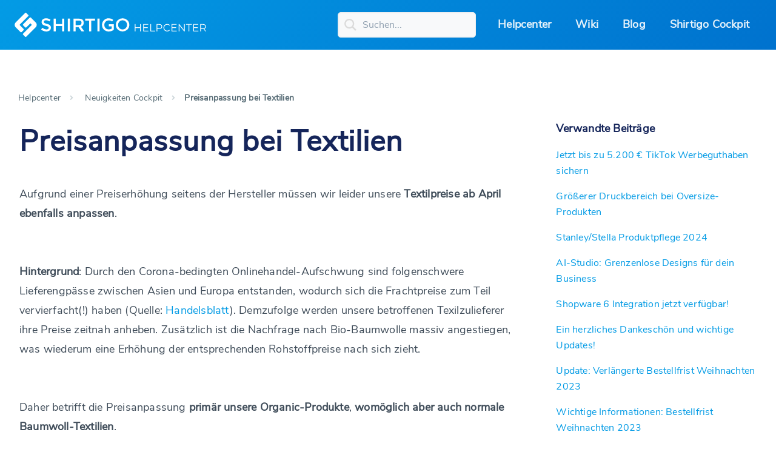

--- FILE ---
content_type: text/html; charset=UTF-8
request_url: https://helpcenter.shirtigo.de/feed/news/preisanpassung-bei-textilien/
body_size: 15912
content:
<!DOCTYPE html>
<html lang="en">
<head>
  <meta charset="utf-8">
  <meta name="viewport" content="width=device-width, initial-scale=1">
  <meta name='robots' content='index, follow, max-image-preview:large, max-snippet:-1, max-video-preview:-1' />

	<!-- This site is optimized with the Yoast SEO plugin v20.6 - https://yoast.com/wordpress/plugins/seo/ -->
	<title>Preisanpassung bei Textilien | Shirtigo Helpcenter</title>
	<link rel="canonical" href="https://helpcenter.shirtigo.de/feed/news/preisanpassung-bei-textilien/" />
	<meta property="og:locale" content="de_DE" />
	<meta property="og:type" content="article" />
	<meta property="og:title" content="Preisanpassung bei Textilien | Shirtigo Helpcenter" />
	<meta property="og:description" content="Aufgrund einer Preiserhöhung seitens der Hersteller müssen wir leider unsere Textilpreise ab April ebenfalls anpassen. &nbsp; Hintergrund: Durch den Corona-bedingten Onlinehandel-Aufschwung sind folgenschwere Lieferengpässe zwischen Asien und Europa entstanden, wodurch sich die Frachtpreise zum Teil vervierfacht(!) haben (Quelle: Handelsblatt). Demzufolge werden unsere betroffenen Texilzulieferer ihre Preise zeitnah anheben. Zusätzlich ist die Nachfrage nach Bio-Baumwolle massiv [&hellip;]" />
	<meta property="og:url" content="https://helpcenter.shirtigo.de/feed/news/preisanpassung-bei-textilien/" />
	<meta property="og:site_name" content="Shirtigo Helpcenter" />
	<meta property="article:published_time" content="2021-03-03T14:20:12+00:00" />
	<meta property="article:modified_time" content="2023-08-15T08:58:17+00:00" />
	<meta name="author" content="Andreas Van Stephold" />
	<meta name="twitter:card" content="summary_large_image" />
	<meta name="twitter:label1" content="Verfasst von" />
	<meta name="twitter:data1" content="Andreas Van Stephold" />
	<script type="application/ld+json" class="yoast-schema-graph">{"@context":"https://schema.org","@graph":[{"@type":"WebPage","@id":"https://helpcenter.shirtigo.de/feed/news/preisanpassung-bei-textilien/","url":"https://helpcenter.shirtigo.de/feed/news/preisanpassung-bei-textilien/","name":"Preisanpassung bei Textilien | Shirtigo Helpcenter","isPartOf":{"@id":"https://helpcenter.shirtigo.de/#website"},"datePublished":"2021-03-03T14:20:12+00:00","dateModified":"2023-08-15T08:58:17+00:00","author":{"@id":"https://helpcenter.shirtigo.de/#/schema/person/52497e6a966a1c37e604bc7d305afee0"},"breadcrumb":{"@id":"https://helpcenter.shirtigo.de/feed/news/preisanpassung-bei-textilien/#breadcrumb"},"inLanguage":"de","potentialAction":[{"@type":"ReadAction","target":["https://helpcenter.shirtigo.de/feed/news/preisanpassung-bei-textilien/"]}]},{"@type":"BreadcrumbList","@id":"https://helpcenter.shirtigo.de/feed/news/preisanpassung-bei-textilien/#breadcrumb","itemListElement":[{"@type":"ListItem","position":1,"name":"Startseite","item":"https://helpcenter.shirtigo.de/"},{"@type":"ListItem","position":2,"name":"Preisanpassung bei Textilien"}]},{"@type":"WebSite","@id":"https://helpcenter.shirtigo.de/#website","url":"https://helpcenter.shirtigo.de/","name":"Shirtigo Helpcenter","description":"FAQ rund um Shirtigo","potentialAction":[{"@type":"SearchAction","target":{"@type":"EntryPoint","urlTemplate":"https://helpcenter.shirtigo.de/?s={search_term_string}"},"query-input":"required name=search_term_string"}],"inLanguage":"de"},{"@type":"Person","@id":"https://helpcenter.shirtigo.de/#/schema/person/52497e6a966a1c37e604bc7d305afee0","name":"Andreas Van Stephold","image":{"@type":"ImageObject","inLanguage":"de","@id":"https://helpcenter.shirtigo.de/#/schema/person/image/","url":"https://secure.gravatar.com/avatar/85ba005dceb6c5751e7fc242415c9386?s=96&d=mm&r=g","contentUrl":"https://secure.gravatar.com/avatar/85ba005dceb6c5751e7fc242415c9386?s=96&d=mm&r=g","caption":"Andreas Van Stephold"},"url":"https://helpcenter.shirtigo.de/author/andi/"}]}</script>
	<!-- / Yoast SEO plugin. -->


<link rel='dns-prefetch' href='//cdn.jsdelivr.net' />
<link rel='dns-prefetch' href='//unpkg.com' />
<link rel='dns-prefetch' href='//cdnjs.cloudflare.com' />
<link rel="alternate" type="application/rss+xml" title="Shirtigo Helpcenter &raquo; Preisanpassung bei Textilien-Kommentar-Feed" href="https://helpcenter.shirtigo.de/feed/news/preisanpassung-bei-textilien/feed/" />
<script type="text/javascript">
window._wpemojiSettings = {"baseUrl":"https:\/\/s.w.org\/images\/core\/emoji\/14.0.0\/72x72\/","ext":".png","svgUrl":"https:\/\/s.w.org\/images\/core\/emoji\/14.0.0\/svg\/","svgExt":".svg","source":{"concatemoji":"https:\/\/helpcenter.shirtigo.de\/wp-includes\/js\/wp-emoji-release.min.js?ver=6.1.9"}};
/*! This file is auto-generated */
!function(e,a,t){var n,r,o,i=a.createElement("canvas"),p=i.getContext&&i.getContext("2d");function s(e,t){var a=String.fromCharCode,e=(p.clearRect(0,0,i.width,i.height),p.fillText(a.apply(this,e),0,0),i.toDataURL());return p.clearRect(0,0,i.width,i.height),p.fillText(a.apply(this,t),0,0),e===i.toDataURL()}function c(e){var t=a.createElement("script");t.src=e,t.defer=t.type="text/javascript",a.getElementsByTagName("head")[0].appendChild(t)}for(o=Array("flag","emoji"),t.supports={everything:!0,everythingExceptFlag:!0},r=0;r<o.length;r++)t.supports[o[r]]=function(e){if(p&&p.fillText)switch(p.textBaseline="top",p.font="600 32px Arial",e){case"flag":return s([127987,65039,8205,9895,65039],[127987,65039,8203,9895,65039])?!1:!s([55356,56826,55356,56819],[55356,56826,8203,55356,56819])&&!s([55356,57332,56128,56423,56128,56418,56128,56421,56128,56430,56128,56423,56128,56447],[55356,57332,8203,56128,56423,8203,56128,56418,8203,56128,56421,8203,56128,56430,8203,56128,56423,8203,56128,56447]);case"emoji":return!s([129777,127995,8205,129778,127999],[129777,127995,8203,129778,127999])}return!1}(o[r]),t.supports.everything=t.supports.everything&&t.supports[o[r]],"flag"!==o[r]&&(t.supports.everythingExceptFlag=t.supports.everythingExceptFlag&&t.supports[o[r]]);t.supports.everythingExceptFlag=t.supports.everythingExceptFlag&&!t.supports.flag,t.DOMReady=!1,t.readyCallback=function(){t.DOMReady=!0},t.supports.everything||(n=function(){t.readyCallback()},a.addEventListener?(a.addEventListener("DOMContentLoaded",n,!1),e.addEventListener("load",n,!1)):(e.attachEvent("onload",n),a.attachEvent("onreadystatechange",function(){"complete"===a.readyState&&t.readyCallback()})),(e=t.source||{}).concatemoji?c(e.concatemoji):e.wpemoji&&e.twemoji&&(c(e.twemoji),c(e.wpemoji)))}(window,document,window._wpemojiSettings);
</script>
<style type="text/css">
img.wp-smiley,
img.emoji {
	display: inline !important;
	border: none !important;
	box-shadow: none !important;
	height: 1em !important;
	width: 1em !important;
	margin: 0 0.07em !important;
	vertical-align: -0.1em !important;
	background: none !important;
	padding: 0 !important;
}
</style>
	<link rel='stylesheet' id='mci-footnotes-css-public-css' href='https://helpcenter.shirtigo.de/wp-content/plugins/footnotes/class/../css/public.css?ver=6.1.9' type='text/css' media='all' />
<link rel='stylesheet' id='wp-block-library-css' href='https://helpcenter.shirtigo.de/wp-includes/css/dist/block-library/style.min.css?ver=6.1.9' type='text/css' media='all' />
<link rel='stylesheet' id='classic-theme-styles-css' href='https://helpcenter.shirtigo.de/wp-includes/css/classic-themes.min.css?ver=1' type='text/css' media='all' />
<style id='global-styles-inline-css' type='text/css'>
body{--wp--preset--color--black: #000000;--wp--preset--color--cyan-bluish-gray: #abb8c3;--wp--preset--color--white: #ffffff;--wp--preset--color--pale-pink: #f78da7;--wp--preset--color--vivid-red: #cf2e2e;--wp--preset--color--luminous-vivid-orange: #ff6900;--wp--preset--color--luminous-vivid-amber: #fcb900;--wp--preset--color--light-green-cyan: #7bdcb5;--wp--preset--color--vivid-green-cyan: #00d084;--wp--preset--color--pale-cyan-blue: #8ed1fc;--wp--preset--color--vivid-cyan-blue: #0693e3;--wp--preset--color--vivid-purple: #9b51e0;--wp--preset--gradient--vivid-cyan-blue-to-vivid-purple: linear-gradient(135deg,rgba(6,147,227,1) 0%,rgb(155,81,224) 100%);--wp--preset--gradient--light-green-cyan-to-vivid-green-cyan: linear-gradient(135deg,rgb(122,220,180) 0%,rgb(0,208,130) 100%);--wp--preset--gradient--luminous-vivid-amber-to-luminous-vivid-orange: linear-gradient(135deg,rgba(252,185,0,1) 0%,rgba(255,105,0,1) 100%);--wp--preset--gradient--luminous-vivid-orange-to-vivid-red: linear-gradient(135deg,rgba(255,105,0,1) 0%,rgb(207,46,46) 100%);--wp--preset--gradient--very-light-gray-to-cyan-bluish-gray: linear-gradient(135deg,rgb(238,238,238) 0%,rgb(169,184,195) 100%);--wp--preset--gradient--cool-to-warm-spectrum: linear-gradient(135deg,rgb(74,234,220) 0%,rgb(151,120,209) 20%,rgb(207,42,186) 40%,rgb(238,44,130) 60%,rgb(251,105,98) 80%,rgb(254,248,76) 100%);--wp--preset--gradient--blush-light-purple: linear-gradient(135deg,rgb(255,206,236) 0%,rgb(152,150,240) 100%);--wp--preset--gradient--blush-bordeaux: linear-gradient(135deg,rgb(254,205,165) 0%,rgb(254,45,45) 50%,rgb(107,0,62) 100%);--wp--preset--gradient--luminous-dusk: linear-gradient(135deg,rgb(255,203,112) 0%,rgb(199,81,192) 50%,rgb(65,88,208) 100%);--wp--preset--gradient--pale-ocean: linear-gradient(135deg,rgb(255,245,203) 0%,rgb(182,227,212) 50%,rgb(51,167,181) 100%);--wp--preset--gradient--electric-grass: linear-gradient(135deg,rgb(202,248,128) 0%,rgb(113,206,126) 100%);--wp--preset--gradient--midnight: linear-gradient(135deg,rgb(2,3,129) 0%,rgb(40,116,252) 100%);--wp--preset--duotone--dark-grayscale: url('#wp-duotone-dark-grayscale');--wp--preset--duotone--grayscale: url('#wp-duotone-grayscale');--wp--preset--duotone--purple-yellow: url('#wp-duotone-purple-yellow');--wp--preset--duotone--blue-red: url('#wp-duotone-blue-red');--wp--preset--duotone--midnight: url('#wp-duotone-midnight');--wp--preset--duotone--magenta-yellow: url('#wp-duotone-magenta-yellow');--wp--preset--duotone--purple-green: url('#wp-duotone-purple-green');--wp--preset--duotone--blue-orange: url('#wp-duotone-blue-orange');--wp--preset--font-size--small: 13px;--wp--preset--font-size--medium: 20px;--wp--preset--font-size--large: 36px;--wp--preset--font-size--x-large: 42px;--wp--preset--spacing--20: 0.44rem;--wp--preset--spacing--30: 0.67rem;--wp--preset--spacing--40: 1rem;--wp--preset--spacing--50: 1.5rem;--wp--preset--spacing--60: 2.25rem;--wp--preset--spacing--70: 3.38rem;--wp--preset--spacing--80: 5.06rem;}:where(.is-layout-flex){gap: 0.5em;}body .is-layout-flow > .alignleft{float: left;margin-inline-start: 0;margin-inline-end: 2em;}body .is-layout-flow > .alignright{float: right;margin-inline-start: 2em;margin-inline-end: 0;}body .is-layout-flow > .aligncenter{margin-left: auto !important;margin-right: auto !important;}body .is-layout-constrained > .alignleft{float: left;margin-inline-start: 0;margin-inline-end: 2em;}body .is-layout-constrained > .alignright{float: right;margin-inline-start: 2em;margin-inline-end: 0;}body .is-layout-constrained > .aligncenter{margin-left: auto !important;margin-right: auto !important;}body .is-layout-constrained > :where(:not(.alignleft):not(.alignright):not(.alignfull)){max-width: var(--wp--style--global--content-size);margin-left: auto !important;margin-right: auto !important;}body .is-layout-constrained > .alignwide{max-width: var(--wp--style--global--wide-size);}body .is-layout-flex{display: flex;}body .is-layout-flex{flex-wrap: wrap;align-items: center;}body .is-layout-flex > *{margin: 0;}:where(.wp-block-columns.is-layout-flex){gap: 2em;}.has-black-color{color: var(--wp--preset--color--black) !important;}.has-cyan-bluish-gray-color{color: var(--wp--preset--color--cyan-bluish-gray) !important;}.has-white-color{color: var(--wp--preset--color--white) !important;}.has-pale-pink-color{color: var(--wp--preset--color--pale-pink) !important;}.has-vivid-red-color{color: var(--wp--preset--color--vivid-red) !important;}.has-luminous-vivid-orange-color{color: var(--wp--preset--color--luminous-vivid-orange) !important;}.has-luminous-vivid-amber-color{color: var(--wp--preset--color--luminous-vivid-amber) !important;}.has-light-green-cyan-color{color: var(--wp--preset--color--light-green-cyan) !important;}.has-vivid-green-cyan-color{color: var(--wp--preset--color--vivid-green-cyan) !important;}.has-pale-cyan-blue-color{color: var(--wp--preset--color--pale-cyan-blue) !important;}.has-vivid-cyan-blue-color{color: var(--wp--preset--color--vivid-cyan-blue) !important;}.has-vivid-purple-color{color: var(--wp--preset--color--vivid-purple) !important;}.has-black-background-color{background-color: var(--wp--preset--color--black) !important;}.has-cyan-bluish-gray-background-color{background-color: var(--wp--preset--color--cyan-bluish-gray) !important;}.has-white-background-color{background-color: var(--wp--preset--color--white) !important;}.has-pale-pink-background-color{background-color: var(--wp--preset--color--pale-pink) !important;}.has-vivid-red-background-color{background-color: var(--wp--preset--color--vivid-red) !important;}.has-luminous-vivid-orange-background-color{background-color: var(--wp--preset--color--luminous-vivid-orange) !important;}.has-luminous-vivid-amber-background-color{background-color: var(--wp--preset--color--luminous-vivid-amber) !important;}.has-light-green-cyan-background-color{background-color: var(--wp--preset--color--light-green-cyan) !important;}.has-vivid-green-cyan-background-color{background-color: var(--wp--preset--color--vivid-green-cyan) !important;}.has-pale-cyan-blue-background-color{background-color: var(--wp--preset--color--pale-cyan-blue) !important;}.has-vivid-cyan-blue-background-color{background-color: var(--wp--preset--color--vivid-cyan-blue) !important;}.has-vivid-purple-background-color{background-color: var(--wp--preset--color--vivid-purple) !important;}.has-black-border-color{border-color: var(--wp--preset--color--black) !important;}.has-cyan-bluish-gray-border-color{border-color: var(--wp--preset--color--cyan-bluish-gray) !important;}.has-white-border-color{border-color: var(--wp--preset--color--white) !important;}.has-pale-pink-border-color{border-color: var(--wp--preset--color--pale-pink) !important;}.has-vivid-red-border-color{border-color: var(--wp--preset--color--vivid-red) !important;}.has-luminous-vivid-orange-border-color{border-color: var(--wp--preset--color--luminous-vivid-orange) !important;}.has-luminous-vivid-amber-border-color{border-color: var(--wp--preset--color--luminous-vivid-amber) !important;}.has-light-green-cyan-border-color{border-color: var(--wp--preset--color--light-green-cyan) !important;}.has-vivid-green-cyan-border-color{border-color: var(--wp--preset--color--vivid-green-cyan) !important;}.has-pale-cyan-blue-border-color{border-color: var(--wp--preset--color--pale-cyan-blue) !important;}.has-vivid-cyan-blue-border-color{border-color: var(--wp--preset--color--vivid-cyan-blue) !important;}.has-vivid-purple-border-color{border-color: var(--wp--preset--color--vivid-purple) !important;}.has-vivid-cyan-blue-to-vivid-purple-gradient-background{background: var(--wp--preset--gradient--vivid-cyan-blue-to-vivid-purple) !important;}.has-light-green-cyan-to-vivid-green-cyan-gradient-background{background: var(--wp--preset--gradient--light-green-cyan-to-vivid-green-cyan) !important;}.has-luminous-vivid-amber-to-luminous-vivid-orange-gradient-background{background: var(--wp--preset--gradient--luminous-vivid-amber-to-luminous-vivid-orange) !important;}.has-luminous-vivid-orange-to-vivid-red-gradient-background{background: var(--wp--preset--gradient--luminous-vivid-orange-to-vivid-red) !important;}.has-very-light-gray-to-cyan-bluish-gray-gradient-background{background: var(--wp--preset--gradient--very-light-gray-to-cyan-bluish-gray) !important;}.has-cool-to-warm-spectrum-gradient-background{background: var(--wp--preset--gradient--cool-to-warm-spectrum) !important;}.has-blush-light-purple-gradient-background{background: var(--wp--preset--gradient--blush-light-purple) !important;}.has-blush-bordeaux-gradient-background{background: var(--wp--preset--gradient--blush-bordeaux) !important;}.has-luminous-dusk-gradient-background{background: var(--wp--preset--gradient--luminous-dusk) !important;}.has-pale-ocean-gradient-background{background: var(--wp--preset--gradient--pale-ocean) !important;}.has-electric-grass-gradient-background{background: var(--wp--preset--gradient--electric-grass) !important;}.has-midnight-gradient-background{background: var(--wp--preset--gradient--midnight) !important;}.has-small-font-size{font-size: var(--wp--preset--font-size--small) !important;}.has-medium-font-size{font-size: var(--wp--preset--font-size--medium) !important;}.has-large-font-size{font-size: var(--wp--preset--font-size--large) !important;}.has-x-large-font-size{font-size: var(--wp--preset--font-size--x-large) !important;}
.wp-block-navigation a:where(:not(.wp-element-button)){color: inherit;}
:where(.wp-block-columns.is-layout-flex){gap: 2em;}
.wp-block-pullquote{font-size: 1.5em;line-height: 1.6;}
</style>
<link rel='stylesheet' id='wthf-style-css' href='https://helpcenter.shirtigo.de/wp-content/plugins/was-this-article-helpful/css/style.css?ver=6.1.9' type='text/css' media='all' />
<link rel='stylesheet' id='ez-toc-css' href='https://helpcenter.shirtigo.de/wp-content/plugins/easy-table-of-contents/assets/css/screen.min.css?ver=2.0.47.1' type='text/css' media='all' />
<style id='ez-toc-inline-css' type='text/css'>
div#ez-toc-container p.ez-toc-title {font-size: 120%;}div#ez-toc-container p.ez-toc-title {font-weight: 500;}div#ez-toc-container ul li {font-size: 100%;}div#ez-toc-container nav ul ul li ul li {font-size: %!important;}
.ez-toc-container-direction {direction: ltr;}.ez-toc-counter ul{counter-reset: item;}.ez-toc-counter nav ul li a::before {content: counters(item, ".", decimal) ". ";display: inline-block;counter-increment: item;flex-grow: 0;flex-shrink: 0;margin-right: .2em; float: left;}.ez-toc-widget-direction {direction: ltr;}.ez-toc-widget-container ul{counter-reset: item;}.ez-toc-widget-container nav ul li a::before {content: counters(item, ".", decimal) ". ";display: inline-block;counter-increment: item;flex-grow: 0;flex-shrink: 0;margin-right: .2em; float: left;}
</style>
<link rel='stylesheet' id='bootstrap-min-css' href='https://cdn.jsdelivr.net/npm/bootstrap@5.2.3/dist/css/bootstrap.min.css?ver=1.0' type='text/css' media='all' />
<link rel='stylesheet' id='font-awesome-min-css' href='https://cdnjs.cloudflare.com/ajax/libs/font-awesome/4.7.0/css/font-awesome.min.css?ver=1.0' type='text/css' media='all' />
<link rel='stylesheet' id='custom-icon-css' href='https://helpcenter.shirtigo.de/wp-content/themes/shirtigo/css/custom-icon.css?ver=1.0' type='text/css' media='all' />
<link rel='stylesheet' id='cookie-consent-css' href='https://helpcenter.shirtigo.de/wp-content/plugins/cookieconsent.css?ver=1.0' type='text/css' media='all' />
<link rel='stylesheet' id='shirtigo-style-css' href='https://helpcenter.shirtigo.de/wp-content/themes/shirtigo/style.css?ver=1.7' type='text/css' media='all' />
<script type='text/javascript' src='https://helpcenter.shirtigo.de/wp-includes/js/jquery/jquery.min.js?ver=3.6.1' id='jquery-core-js'></script>
<script type='text/javascript' src='https://helpcenter.shirtigo.de/wp-includes/js/jquery/jquery-migrate.min.js?ver=3.3.2' id='jquery-migrate-js'></script>
<script type='text/javascript' src='https://helpcenter.shirtigo.de/wp-content/plugins/footnotes/class/../js/jquery.tools.min.js?ver=6.1.9' id='mci-footnotes-js-jquery-tools-js'></script>
<script type='text/javascript' id='ez-toc-scroll-scriptjs-js-after'>
jQuery(document).ready(function(){document.querySelectorAll(".ez-toc-section").forEach(t=>{t.setAttribute("ez-toc-data-id","#"+decodeURI(t.getAttribute("id")))}),jQuery("a.ez-toc-link").click(function(){let t=jQuery(this).attr("href"),e=jQuery("#wpadminbar"),i=0;30>30&&(i=30),e.length&&(i+=e.height()),jQuery('[ez-toc-data-id="'+decodeURI(t)+'"]').length>0&&(i=jQuery('[ez-toc-data-id="'+decodeURI(t)+'"]').offset().top-i),jQuery("html, body").animate({scrollTop:i},500)})});
</script>
<script type='text/javascript' src='https://helpcenter.shirtigo.de/wp-content/themes/shirtigo/js/custom.js?ver=1.1' id='custom-js-js'></script>
<link rel="https://api.w.org/" href="https://helpcenter.shirtigo.de/wp-json/" /><link rel="alternate" type="application/json" href="https://helpcenter.shirtigo.de/wp-json/wp/v2/posts/4983" /><link rel="EditURI" type="application/rsd+xml" title="RSD" href="https://helpcenter.shirtigo.de/xmlrpc.php?rsd" />
<link rel="wlwmanifest" type="application/wlwmanifest+xml" href="https://helpcenter.shirtigo.de/wp-includes/wlwmanifest.xml" />
<meta name="generator" content="WordPress 6.1.9" />
<link rel='shortlink' href='https://helpcenter.shirtigo.de/?p=4983' />
<link rel="alternate" type="application/json+oembed" href="https://helpcenter.shirtigo.de/wp-json/oembed/1.0/embed?url=https%3A%2F%2Fhelpcenter.shirtigo.de%2Ffeed%2Fnews%2Fpreisanpassung-bei-textilien%2F" />
<link rel="alternate" type="text/xml+oembed" href="https://helpcenter.shirtigo.de/wp-json/oembed/1.0/embed?url=https%3A%2F%2Fhelpcenter.shirtigo.de%2Ffeed%2Fnews%2Fpreisanpassung-bei-textilien%2F&#038;format=xml" />
<script type="text/javascript">var ajaxurl = "https://helpcenter.shirtigo.de/wp-admin/admin-ajax.php";</script><link rel="icon" href="https://helpcenter.shirtigo.de/wp-content/uploads/2018/03/cropped-sg-logo_512x512-32x32.png" sizes="32x32" />
<link rel="icon" href="https://helpcenter.shirtigo.de/wp-content/uploads/2018/03/cropped-sg-logo_512x512-192x192.png" sizes="192x192" />
<link rel="apple-touch-icon" href="https://helpcenter.shirtigo.de/wp-content/uploads/2018/03/cropped-sg-logo_512x512-180x180.png" />
<meta name="msapplication-TileImage" content="https://helpcenter.shirtigo.de/wp-content/uploads/2018/03/cropped-sg-logo_512x512-270x270.png" />
		<style type="text/css" id="wp-custom-css">
			@media screen and (max-width:700px) {
.gallery-columns-2 {
	display: flex;
	flex-direction: column;
	align-items: center;
}
	
	.gallery-item {
		width: 100% !important;
	}
}		</style>
				<style type="text/css" media="screen">
            .footnote_tooltip { display: none; padding: 12px; font-size: 13px; background-color: #fff7a7; border-width: 1px; border-style: solid; border-color: #cccc99; border-radius: 3px; -webkit-box-shadow: 2px 2px 11px #666666; -moz-box-shadow: 2px 2px 11px #666666; box-shadow: 2px 2px 11px #666666;}        </style>
		</head>
<body class="post-template-default single single-post postid-4983 single-format-standard">
<header class="header-main">
  <div class="container-fluid">
    <div class="row justify-content-space-between align-items-center">
      <div class="logo-part">
        <a href="https://helpcenter.shirtigo.de/">
          <img class="logo" src="https://helpcenter.shirtigo.de/wp-content/themes/shirtigo/images/logo-shirtigo-helpcenter-white.svg">
        </a>
      </div>
      <div class="main-menu-part">
        <div class="head-menu">
          <div class="header-search-box ">  
            <form id="email-form-2" name="email-form-2" data-name="Email Form 2" method="get" aria-label="Email Form 2" action="https://helpcenter.shirtigo.de">
              <input type="text" class="c-input search w-input" maxlength="256" data-name="s" name="s" placeholder="Suchen..." id="name-2" value="" />
            </form>
          </div>
          <div class="main-menu">
              <div class="menu-close">
                <span></span>
                <span></span>
              </div>
              <div class="menu-header-menu-container">
                <div class="menu-haupt-navigation-container"><ul id="menu-header-menu" class="menu"><li id="menu-item-3051" class="menu-item menu-item-type-custom menu-item-object-custom menu-item-home menu-item-3051"><a href="https://helpcenter.shirtigo.de/">Helpcenter</a></li>
<li id="menu-item-3324" class="menu-item menu-item-type-post_type menu-item-object-page menu-item-3324"><a href="https://helpcenter.shirtigo.de/wiki/">Wiki</a></li>
<li id="menu-item-5652" class="menu-item menu-item-type-custom menu-item-object-custom menu-item-5652"><a href="https://www.shirtigo.de/blog/start">Blog</a></li>
<li id="menu-item-3052" class="menu-item menu-item-type-custom menu-item-object-custom menu-item-3052"><a target="_blank" rel="noopener" href="https://cockpit.shirtigo.com">Shirtigo Cockpit</a></li>
</ul></div>              </div>   
            </div>                                    
            <div class="menu-icon">
              <span></span> 
              <span></span> 
              <span></span> 
            </div>
        </div>
      </div>
    </div>
  </div>
</header><section class="helpcenter-detail-main">
  <div class="container">
    
      <nav aria-label="breadcrumb" class="d-none-xs">
        <ol class="breadcrumb ">
          <li class="breadcrumb-item"><a href="https://helpcenter.shirtigo.de/">Helpcenter</a></li>
                    <li class="breadcrumb-item"><i class="fa fa-angle-right breadcrumb-icon"></i> <a href="https://helpcenter.shirtigo.de/?active=17">Neuigkeiten Cockpit</a> </li>
                    <li class="breadcrumb-item active" aria-current="page"> <i class="fa fa-angle-right breadcrumb-icon"></i>Preisanpassung bei Textilien</li>
        </ol>
      </nav>

      <nav aria-label="breadcrumb" class="d-none-lg ">
        <ol class="breadcrumb mobile-breadcrumb">
          <li class="breadcrumb-item"> <a href="https://helpcenter.shirtigo.de/"> <i class="fa fa-arrow-left "></i> zurück</a></li>
        </ol>
      </nav>
    
    <div class="row common-content justify-content-space-between">
      <div class="helpcenter-detail-left">
        <h1>Preisanpassung bei Textilien</h1>
        <p>Aufgrund einer Preiserhöhung seitens der Hersteller müssen wir leider unsere <strong>Textilpreise ab April ebenfalls anpassen</strong>.</p>
<p>&nbsp;</p>
<p><strong>Hintergrund</strong>: Durch den Corona-bedingten Onlinehandel-Aufschwung sind folgenschwere Lieferengpässe zwischen Asien und Europa entstanden, wodurch sich die Frachtpreise zum Teil vervierfacht(!) haben (Quelle: <a href="https://www.handelsblatt.com/unternehmen/dienstleister/ueberbordende-frachtraten-lieferengpaesse-aus-fernost-bringen-reedereien-schwere-kritik/26831918.html?ticket=ST-8884325-TfkpIwygJ6qFytzleDoo-ap6" target="_blank" rel="noopener noreferrer">Handelsblatt</a>). Demzufolge werden unsere betroffenen Texilzulieferer ihre Preise zeitnah anheben. Zusätzlich ist die Nachfrage nach Bio-Baumwolle massiv angestiegen, was wiederum eine Erhöhung der entsprechenden Rohstoffpreise nach sich zieht.</p>
<p>&nbsp;</p>
<p>Daher betrifft die Preisanpassung <strong>primär unsere Organic-Produkte</strong>, <strong>womöglich aber auch normale Baumwoll-Textilien</strong>.</p>
<p>&nbsp;</p>
<p>Die konkreten Preisanpassungen werden wir im Laufe des Monats bekannt geben.</p>
<div id="was-this-helpful" data-post-id="4983" data-thank-text="Thanks for your feedback!"><div id="wthf-title">Was this article helpful?</div><div id="wthf-yes-no"><span data-value="1">Yes</span><span data-value="0">No</span></div></div>        <a class="btn" href="https://helpcenter.shirtigo.de/"><span class="custom-icon"><i class="fa fa-arrow-left"></i></span> Zurück zur Übersicht</a>
      </div>
      <div class="helpcenter-detail-right">
        <div class="helpcenter-detail-side-bar">
                    <h5>Verwandte Beiträge</h5>
          
          <ul>
                          <li><a href="https://helpcenter.shirtigo.de/feed/jetzt-bis-zu-5-200-e-tiktok-werbeguthaben-sichern/">Jetzt bis zu 5.200 € TikTok Werbeguthaben sichern</a></li>
                          <li><a href="https://helpcenter.shirtigo.de/feed/groessere-druckflaeche-fuer-oversize-produkte/">Größerer Druckbereich bei Oversize-Produkten</a></li>
                          <li><a href="https://helpcenter.shirtigo.de/feed/stanley-stella-produktpflege-2024/">Stanley/Stella Produktpflege 2024</a></li>
                          <li><a href="https://helpcenter.shirtigo.de/feed/starte-durch-mit-dem-ai-studio-unendliche-design-moeglichkeiten/">AI-Studio: Grenzenlose Designs für dein Business</a></li>
                          <li><a href="https://helpcenter.shirtigo.de/feed/shopware-6-integration-jetzt-verfuegbar/">Shopware 6 Integration jetzt verfügbar!</a></li>
                          <li><a href="https://helpcenter.shirtigo.de/feed/ein-herzliches-dankeschoen-und-wichtige-updates/">Ein herzliches Dankeschön und wichtige Updates!</a></li>
                          <li><a href="https://helpcenter.shirtigo.de/feed/update-verlaengerte-bestellfrist-weihnachten-2023/">Update: Verlängerte Bestellfrist Weihnachten 2023</a></li>
                          <li><a href="https://helpcenter.shirtigo.de/feed/news/wichtige-informationen-bestellfrist-weihnachten-2023/">Wichtige Informationen: Bestellfrist Weihnachten 2023</a></li>
                          <li><a href="https://helpcenter.shirtigo.de/feed/telefonsupport-nur-eingeschraenkt-verfuegbar/">Telefonsupport nur eingeschränkt verfügbar</a></li>
                          <li><a href="https://helpcenter.shirtigo.de/feed/webinar-personalisierung-leicht-gemacht-hands-on-anleitung-teeinblue/">Webinar: Personalisierung leicht gemacht. Hands-On Anleitung Teeinblue</a></li>
                          <li><a href="https://helpcenter.shirtigo.de/feed/groessere-drucke-integrierte-farbvielfalt-bei-textilien/">Größere Drucke + Integrierte Farbvielfalt bei Textilien!</a></li>
                          <li><a href="https://helpcenter.shirtigo.de/feed/jetzt-neu-personalisierung-mit-teeinblue/">Jetzt neu: Personalisierung mit Teeinblue!</a></li>
                          <li><a href="https://helpcenter.shirtigo.de/feed/fit-fuer-die-hochsaison-neue-investitionen-und-smarte-versandloesungen/">Fit für die Hochsaison: Neue Investitionen und smarte Versandlösungen</a></li>
                          <li><a href="https://helpcenter.shirtigo.de/feed/news/stanley-stella-produktupdates-2023-2024/">Stanley/Stella Produktupdates 2023/2024</a></li>
                          <li><a href="https://helpcenter.shirtigo.de/feed/neuer-versandpartner-fuer-oesterreich/">Neuer Versandpartner für Österreich!</a></li>
                          <li><a href="https://helpcenter.shirtigo.de/feed/news/blogartikel-designerstellung-mit-ki-midjourney/">Blogartikel: Designerstellung mit KI (Midjourney)</a></li>
                          <li><a href="https://helpcenter.shirtigo.de/feed/retouren-management/">Retouren-Management</a></li>
                          <li><a href="https://helpcenter.shirtigo.de/feed/news/verfuegbarkeit-webetiketten/">Verfügbarkeit Webetiketten</a></li>
                          <li><a href="https://helpcenter.shirtigo.de/feed/08-06-23-feiertag-in-nrw/">08.06.23 Feiertag in NRW</a></li>
                          <li><a href="https://helpcenter.shirtigo.de/feed/aktualisierung-der-shopify-app-unterbrechung-der-bestelluebertragung/">Aktualisierung unserer Shopify-App</a></li>
                          <li><a href="https://helpcenter.shirtigo.de/feed/shopify-produkt-bundles-%f0%9f%9a%80/">Shopify: Produkt-Bundles</a></li>
                          <li><a href="https://helpcenter.shirtigo.de/feed/webhooks-echtzeit-updates-fuer-api-nutzer/">Webhooks: Eventbasiert Updates für API-Nutzer</a></li>
                          <li><a href="https://helpcenter.shirtigo.de/feed/feature/echtzeit-bestandsuebersicht-expressversand/">Echtzeit-Bestandsübersicht + DPD Expressversand</a></li>
                          <li><a href="https://helpcenter.shirtigo.de/feed/neues-produkt/neu-bei-uns-hochwertige-bedruckte-kissen-in-zwei-varianten/">Neu bei uns: Hochwertige Kissen in zwei Varianten!</a></li>
                          <li><a href="https://helpcenter.shirtigo.de/feed/preissenkung-tracked-versand-de/">Preissenkung Tracked-Versand (DE)</a></li>
                          <li><a href="https://helpcenter.shirtigo.de/feed/neue-farben-fuer-organic-produkte/">Neue Farben für Organic Produkte</a></li>
                          <li><a href="https://helpcenter.shirtigo.de/feed/preisanpassung-poster-leinwaende/">Preisanpassung Poster + Leinwände</a></li>
                          <li><a href="https://helpcenter.shirtigo.de/feed/umstellung-kreditkarten-zahlung/">Umstellung Kreditkarten-Zahlung</a></li>
                          <li><a href="https://helpcenter.shirtigo.de/feed/news-zum-neuen-jahr/">News zum neuen Jahr</a></li>
                          <li><a href="https://helpcenter.shirtigo.de/feed/news/shirtigo-wuenscht-ein-schoenes-weihnachtsfest/">Shirtigo wünscht ein schönes Weihnachtsfest!</a></li>
                          <li><a href="https://helpcenter.shirtigo.de/feed/news/poster-leinwand-produktion/">Keine Poster und Leinwand Produktion bis zum 03.01.2022</a></li>
                          <li><a href="https://helpcenter.shirtigo.de/feed/bestellfrist-weihnachten-2022/">Bestellfrist Weihnachten 2022</a></li>
                          <li><a href="https://helpcenter.shirtigo.de/feed/stoerung-behoben-etsy-synchronisierung/">Etsy Synchronisierung: Störung behoben</a></li>
                          <li><a href="https://helpcenter.shirtigo.de/feed/c-o-als-zusaetzliches-adressfeld/">c/o als zusätzliches Adressfeld</a></li>
                          <li><a href="https://helpcenter.shirtigo.de/feed/feature/allgemeine-hinweise-zur-motiverstellung-fuer-gravur-artikel/">Allgemeine Hinweise zur Motiverstellung für Gravur-Artikel</a></li>
                          <li><a href="https://helpcenter.shirtigo.de/feed/news/vorproduktion-imprints-webetiketten/">Vorproduktion Imprints + Webetiketten</a></li>
                          <li><a href="https://helpcenter.shirtigo.de/feed/news/lieferengpaesse-oversize-shirts-streik-royal-mail-uk/">Lieferengpässe Oversize Shirts + Streik Royal Mail UK</a></li>
                          <li><a href="https://helpcenter.shirtigo.de/feed/7778/">Online-Reklamation</a></li>
                          <li><a href="https://helpcenter.shirtigo.de/feed/lasergravur-auf-brettchen-glaeser/">Lasergravur auf Brettchen + Gläser</a></li>
                          <li><a href="https://helpcenter.shirtigo.de/feed/organic-tank-top-laeuft-aus/">Organic Tank-Top läuft aus</a></li>
                          <li><a href="https://helpcenter.shirtigo.de/feed/farbanpassungen-organic-produkte/">Farbanpassungen Organic Produkte</a></li>
                          <li><a href="https://helpcenter.shirtigo.de/feed/neue-integration-amazon/">Neue Integration: Amazon</a></li>
                          <li><a href="https://helpcenter.shirtigo.de/feed/druckdateien-fuer-fussmatten/">Druckdateien für Fußmatten</a></li>
                          <li><a href="https://helpcenter.shirtigo.de/feed/einfuehrung-von-tags/">Einführung von Tags + Amazon Bulletpoints</a></li>
                          <li><a href="https://helpcenter.shirtigo.de/feed/excel-export-fuer-bestellungen/">Excel-Export für Bestellungen</a></li>
                          <li><a href="https://helpcenter.shirtigo.de/feed/marketingmaterial-aus-der-produktion-2/">Marketingmaterial Produktion und Nachhaltigkeit</a></li>
                          <li><a href="https://helpcenter.shirtigo.de/feed/news/erneute-preiserhoehung/">Preisanpassung</a></li>
                          <li><a href="https://helpcenter.shirtigo.de/feed/shopify-produktattribute-de-en/">Shopify: Mehrsprachige Produktattribute</a></li>
                          <li><a href="https://helpcenter.shirtigo.de/feed/stoerung-etsy-integration/">SOLVED: Störung Etsy-Integration</a></li>
                          <li><a href="https://helpcenter.shirtigo.de/feed/handelsrechnung-fuer-export/">Handelsrechnung für Export</a></li>
                          <li><a href="https://helpcenter.shirtigo.de/feed/shirtigo-shopify-app-ausgezeichnet/">Shirtigo Shopify App ausgezeichnet</a></li>
                          <li><a href="https://helpcenter.shirtigo.de/feed/erweiterung-stick-sortiment/">Erweiterung Stick-Sortiment</a></li>
                          <li><a href="https://helpcenter.shirtigo.de/feed/musterbestellungen/">Musterbestellungen</a></li>
                          <li><a href="https://helpcenter.shirtigo.de/feed/organic-damen-t-shirt-kleid/">Organic Damen T-Shirt Kleid</a></li>
                          <li><a href="https://helpcenter.shirtigo.de/feed/preisanpassung-2/">Vorankündigung: Preisanpassung zum 22.07.2022</a></li>
                          <li><a href="https://helpcenter.shirtigo.de/feed/produkte-nachtraeglich-personalisierbar-machen/">Produkte nachträglich personalisierbar machen</a></li>
                          <li><a href="https://helpcenter.shirtigo.de/feed/feature/news-shopify-produkte-als-entwurf-uebertragen/">Shopify Produkte als Entwurf übertragen</a></li>
                          <li><a href="https://helpcenter.shirtigo.de/feed/stick-auf-jogging-hosen/">Stick auf Jogging-Hosen</a></li>
                          <li><a href="https://helpcenter.shirtigo.de/feed/organic-basic-line-stick-auf-poloshirt/">Organic Basic-Line + Stick auf Poloshirt</a></li>
                          <li><a href="https://helpcenter.shirtigo.de/feed/produkte-einer-bestellung-nachtraeglich-editieren/">Produkte einer Bestellung nachträglich editieren</a></li>
                          <li><a href="https://helpcenter.shirtigo.de/feed/grillschuerze/">Grillschürze</a></li>
                          <li><a href="https://helpcenter.shirtigo.de/feed/bestickung-von-textilien/">Bestickung von Textilien</a></li>
                          <li><a href="https://helpcenter.shirtigo.de/feed/weitere-panorama-tassen/">Weitere Panorama Tassen</a></li>
                          <li><a href="https://helpcenter.shirtigo.de/feed/news/stickdatei-anlegen-so-gehts/">Wie lege ich meine Stickdateien korrekt an?</a></li>
                          <li><a href="https://helpcenter.shirtigo.de/feed/shopify-werte-fuer-die-zollinhaltserklaerung/">Shopify: Werte für die Zollinhaltserklärung</a></li>
                          <li><a href="https://helpcenter.shirtigo.de/feed/wallet-per-paypal-aufladen/">Wallet per Paypal aufladen</a></li>
                          <li><a href="https://helpcenter.shirtigo.de/feed/stick-on-demand/">Stick-on-Demand</a></li>
                          <li><a href="https://helpcenter.shirtigo.de/feed/feature-roadmap/">Feature Roadmap</a></li>
                          <li><a href="https://helpcenter.shirtigo.de/feed/neue-organic-produkte-5-bestickbare-beanies-caps/">Neue Organic-Produkte #5: Bestickbare Beanies + Caps</a></li>
                          <li><a href="https://helpcenter.shirtigo.de/feed/quadratische-leinwaende/">Quadratische Leinwände</a></li>
                          <li><a href="https://helpcenter.shirtigo.de/feed/neue-organic-produkte-4-ladies-hoodie-dresses/">Neue Organic-Produkte #4: Ladies Hoodie + Dresses</a></li>
                          <li><a href="https://helpcenter.shirtigo.de/feed/neue-organic-produkte-3-basic-shirts-sweatshirts/">Neue Organic-Produkte #3: Basic Shirts + Sweatshirts</a></li>
                          <li><a href="https://helpcenter.shirtigo.de/feed/neues-produkt/neue-organic-produkte-2-baby-kollektion/">Neue Organic-Produkte #2: Baby-Kollektion</a></li>
                          <li><a href="https://helpcenter.shirtigo.de/feed/neue-organic-produkte-1-jogging-shorts-pants/">Neue Organic-Produkte #1: Jogging Shorts + Pants</a></li>
                          <li><a href="https://helpcenter.shirtigo.de/feed/neues-branding-feature-transfer-webetiketten/">Neues Branding-Feature: Transfer-Webetiketten</a></li>
                          <li><a href="https://helpcenter.shirtigo.de/feed/shopify-order-notiz/">Shopify: Cockpit Bestellnummer als Notiz</a></li>
                          <li><a href="https://helpcenter.shirtigo.de/feed/automatisches-bestandsmanagement-fuer-shopify/">Shopify: Automatisches Bestandsmanagement</a></li>
                          <li><a href="https://helpcenter.shirtigo.de/feed/shopware-plugin-version-1-0-4-verfuegbar/">Shopware: Neue Plugin-Version verfügbar</a></li>
                          <li><a href="https://helpcenter.shirtigo.de/feed/feature/erweiterung-batch-importer-excel-csv/">Erweiterung Batch-Importer (Excel/CSV)</a></li>
                          <li><a href="https://helpcenter.shirtigo.de/feed/sammelrechnung/">Sammelrechnung</a></li>
                          <li><a href="https://helpcenter.shirtigo.de/feed/neu-in-shopify-shirtigo-als-app-verfuegbar/">Erweiterung unserer Shopify-App</a></li>
                          <li><a href="https://helpcenter.shirtigo.de/feed/neue-preise-live-und-einsehbar/">Neue Preise live und einsehbar</a></li>
                          <li><a href="https://helpcenter.shirtigo.de/feed/fulfillment-warehouse-produkte/">Fulfillment von Warehouse-Produkten</a></li>
                          <li><a href="https://helpcenter.shirtigo.de/feed/snapback-kappe-mit-druck/">Neu im Sortiment: Premium-Snapback-Kappe mit Druck</a></li>
                          <li><a href="https://helpcenter.shirtigo.de/feed/neue-integration-order-desk/">Neue Integration: Order Desk</a></li>
                          <li><a href="https://helpcenter.shirtigo.de/feed/nachbestellung-von-produkten/">Anlegen von Nachbestellungen</a></li>
                          <li><a href="https://helpcenter.shirtigo.de/feed/feature/ebay-etsy-automatisch-order-import/">Ebay + Etsy: Automatischer Import von Bestellungen</a></li>
                          <li><a href="https://helpcenter.shirtigo.de/feed/shirtigo-wuenscht-ein-frohes-fest/">Shirtigo wünscht ein Frohes Fest!</a></li>
                          <li><a href="https://helpcenter.shirtigo.de/feed/batch-importer-excel-csv/">Neues Feature: Batch-Importer (Excel/CSV)</a></li>
                          <li><a href="https://helpcenter.shirtigo.de/feed/bestellfrist-24h-express-bestellungen/">Bestellfrist 24h Express-Bestellungen</a></li>
                          <li><a href="https://helpcenter.shirtigo.de/feed/bestellfrist-weihnachten-2021/">Bestellfrist Weihnachten 2021</a></li>
                          <li><a href="https://helpcenter.shirtigo.de/feed/auslaufprodukte-ladies-organic-sweatshirt-slub-shirt/">Nicht mehr lange verfügbar: Ladies Organic Sweatshirt + Slub Shirt</a></li>
                          <li><a href="https://helpcenter.shirtigo.de/feed/neu-im-sortiment-bedruckbare-handyhuellen/">Neu im Sortiment: Bedruckbare Handyhüllen</a></li>
                          <li><a href="https://helpcenter.shirtigo.de/feed/batch-update-von-verkaufspreisen/">Batch-Update von Verkaufspreisen</a></li>
                          <li><a href="https://helpcenter.shirtigo.de/feed/suprise-4-24h-express-produktion/">Surprise #4: 24h-Express-Produktion</a></li>
                          <li><a href="https://helpcenter.shirtigo.de/feed/nachtrag-preisanpassung-non-organic-produkte/">Preisanpassung Non-Organic-Produkte</a></li>
                          <li><a href="https://helpcenter.shirtigo.de/feed/surprise-3-neue-preiskonditionen-premium-service/">Surprise #3: Neue Preiskonditionen + Premium-Service</a></li>
                          <li><a href="https://helpcenter.shirtigo.de/feed/surprise-2-neuer-digitaldrucker-kornit-atlas-max-mit-3d-druck/">Surprise #2: Neuer Digitaldrucker Kornit Atlas MAX mit 3D-Druck</a></li>
                          <li><a href="https://helpcenter.shirtigo.de/feed/surprise-1-warehousing-fulfillment/">Surprise #1: Warehousing und Fulfillment</a></li>
                          <li><a href="https://helpcenter.shirtigo.de/feed/ankuendigung-shirtigo-surprise-days/">Ankündigung: Shirtigo-Surprise-Days</a></li>
                          <li><a href="https://helpcenter.shirtigo.de/feed/neu-fuer-tassen-flaschen-panorama-prints-360/">Neu für Tassen + Flaschen: Panorama-Prints</a></li>
                          <li><a href="https://helpcenter.shirtigo.de/feed/neu-im-sortiment-trinkflaschen-originelle-tassen/">Neu im Sortiment: Trinkflaschen und originelle Tassen</a></li>
                          <li><a href="https://helpcenter.shirtigo.de/feed/anpassung-der-organic-preise/">Anpassung der Organic-Preise</a></li>
                          <li><a href="https://helpcenter.shirtigo.de/feed/sonderaktion-kostenfreier-versand-fuer-marktplatz-bestellungen/">Sonderaktion: Kostenfreier Versand für Marktplatz-Bestellungen</a></li>
                          <li><a href="https://helpcenter.shirtigo.de/feed/produkte-als-csv-herunterladen/">Produkte als CSV herunterladen</a></li>
                          <li><a href="https://helpcenter.shirtigo.de/feed/neue-marktplatz-integration-etsy/">Neue Marktplatz-Integration live: Etsy</a></li>
                          <li><a href="https://helpcenter.shirtigo.de/feed/aktuelle-lieferbestaende-jetzt-einsehbar/">Aktuelle Lieferbestände jetzt einsehbar</a></li>
                          <li><a href="https://helpcenter.shirtigo.de/feed/alte-neue-funktion-projekte-wieder-duplizierbar/">Neue alte Funktion: Projekte wieder duplizierbar</a></li>
                          <li><a href="https://helpcenter.shirtigo.de/feed/news/startschuss-frei-fuer-den-shirtigo-blog/">Startschuss frei für den Shirtigo Blog</a></li>
                          <li><a href="https://helpcenter.shirtigo.de/feed/organic-tank-top-nun-live/">Organic Tank-Top nun live</a></li>
                          <li><a href="https://helpcenter.shirtigo.de/feed/neu-im-sortiment-organic-oversize-produkte/">Neu im Sortiment: Organic-Oversize-Produkte</a></li>
                          <li><a href="https://helpcenter.shirtigo.de/feed/neu-im-sortiment-leinwaende-aus-nachhaltigem-holz/">Neu im Sortiment: Leinwände aus nachhaltigem Holz</a></li>
                          <li><a href="https://helpcenter.shirtigo.de/feed/3-2-1-ebay-integration/">Erste Marktplatz-Integration: eBay</a></li>
                          <li><a href="https://helpcenter.shirtigo.de/feed/produktaustausch-neuheiten-nun-live/">Neue Produkte größtenteils nun live</a></li>
                          <li><a href="https://helpcenter.shirtigo.de/feed/neues-produkt/produktaustausch-v-neck-shirts-und-neue-produkte/">Produktaustausch V-Neck-Shirts</a></li>
                          <li><a href="https://helpcenter.shirtigo.de/feed/neue-integration-prestashop/">Neue Cockpit-Integration: PrestaShop</a></li>
                          <li><a href="https://helpcenter.shirtigo.de/feed/update-preise-bei-diversen-textilien-angepasst/">Update: Preise bei diversen Textilien angepasst</a></li>
                          <li><a href="https://helpcenter.shirtigo.de/feed/neu-multi-product-creator-mpc/">Neu: Multi Product Creator (MPC)</a></li>
                          <li><a href="https://helpcenter.shirtigo.de/feed/pergamin-beutel-endlich-verfuegbar/">Pergamin-Beutel endlich verfügbar</a></li>
                          <li><a href="https://helpcenter.shirtigo.de/feed/ab-heute-neue-versandpreise/">Ab heute: Neue Versandpreise</a></li>
                          <li><a href="https://helpcenter.shirtigo.de/feed/news/preissenkung-bei-versandkosten-ab-dem-10-03-2021/">Preissenkung bei Versandkosten ab dem 10.03.2021</a></li>
                          <li><a href="https://helpcenter.shirtigo.de/feed/kurzfristige-deaktivierung-einiger-farben-des-premium-hoodies-und-premium-sweatshirts/">Kurzfristige Deaktivierung einiger Farben des Premium Hoodies und Premium Sweatshirts</a></li>
                          <li><a href="https://helpcenter.shirtigo.de/feed/shirtigo-ist-jetzt-official-dealer-von-stanley-stella/">Shirtigo ist jetzt OFFICIAL DEALER von STANLEY/STELLA</a></li>
                          <li><a href="https://helpcenter.shirtigo.de/feed/news/versand-nach-gb-wieder-irland-bald-wieder-moeglich/">Versand nach GB wieder (Irland bald wieder) möglich</a></li>
                          <li><a href="https://helpcenter.shirtigo.de/feed/fussmatten-wieder-lieferbar/">Fußmatten wieder lieferbar</a></li>
                          <li><a href="https://helpcenter.shirtigo.de/feed/rebrush-cockpit-erstrahlt-in-neuem-glanz/">Rebrush: Cockpit erstrahlt in neuem Glanz</a></li>
                          <li><a href="https://helpcenter.shirtigo.de/feed/neue-zahlungsart-wallet/">Neue Zahlungsart: Wallet</a></li>
                          <li><a href="https://helpcenter.shirtigo.de/feed/schoene-feiertage/">Schöne Feiertage</a></li>
                          <li><a href="https://helpcenter.shirtigo.de/feed/ab-2021-aufhebung-der-mehrwertsteuer-senkung/">Ab 2021: Aufhebung der Mehrwertsteuer-Senkung</a></li>
                          <li><a href="https://helpcenter.shirtigo.de/feed/ab-2021-deutsche-post-hebt-versandkosten-ins-ausland-an/">Ab 2021: Deutsche Post hebt Versandkosten ins Ausland an</a></li>
                          <li><a href="https://helpcenter.shirtigo.de/feed/versandeinschraenkung-nach-grossbritannien-irland/">Versandeinschränkung nach Großbritannien und Irland</a></li>
                          <li><a href="https://helpcenter.shirtigo.de/feed/bestellfrist-weihnachten-angepasst/">Bestellfrist Weihnachten angepasst</a></li>
                          <li><a href="https://helpcenter.shirtigo.de/feed/wieder-lieferbar-emaille-tassen-nicht-lieferbar-fussmatten/">Wieder lieferbar: Emaille-Tassen | Nicht lieferbar: Fußmatten</a></li>
                          <li><a href="https://helpcenter.shirtigo.de/feed/emaille-tassen-voruebergehend-nicht-lieferbar/">Emaille-Tassen vorübergehend nicht lieferbar</a></li>
                          <li><a href="https://helpcenter.shirtigo.de/feed/vorlaeufige-bestellfrist-fuer-x-mas-lieferung/">Vorläufige Bestellfrist für X-Mas-Lieferung</a></li>
                          <li><a href="https://helpcenter.shirtigo.de/feed/feature/personalisierung/">Personalisierung von Produkten</a></li>
                          <li><a href="https://helpcenter.shirtigo.de/feed/neues-feature-inbound-onstock-status/">Neues Feature: Inbound-/On-Stock-Status</a></li>
                          <li><a href="https://helpcenter.shirtigo.de/feed/hoch-die-tassen-neue-farbenfrohe-keramiktassen/">Hoch die Tassen: Neue farbenfrohe Keramiktassen</a></li>
                          <li><a href="https://helpcenter.shirtigo.de/feed/neu-im-sortiment-fussmatten/">Pünktlich zu X-Mas auf der Matte: Bedruckbare Fußmatten</a></li>
                          <li><a href="https://helpcenter.shirtigo.de/feed/neu-im-sortiment-organic-oversize-shirts/">Neu im Sortiment: Organic Oversize Shirts</a></li>
                          <li><a href="https://helpcenter.shirtigo.de/feed/lieferadresse-nachtraeglich-aendern/">Lieferadresse nachträglich ändern</a></li>
                          <li><a href="https://helpcenter.shirtigo.de/feed/neu-im-sortiment-organic-shopping-bag/">Neu im Sortiment: Organic Shopping Bag</a></li>
                          <li><a href="https://helpcenter.shirtigo.de/feed/produktaustausch-abgeschlossen/">Preis- und Produktanpassung abgeschlossen</a></li>
                          <li><a href="https://helpcenter.shirtigo.de/feed/helpcenter-im-neuen-gewand-shirtigo-textildruck-wiki/">Helpcenter im neuen Gewand + Shirtigo Textildruck-Wiki</a></li>
                          <li><a href="https://helpcenter.shirtigo.de/feed/produktaustausch-leichte-preisanpassungen-lagererweiterung/">Produktaustausch, leichte Preisanpassungen und Lagererweiterung</a></li>
                          <li><a href="https://helpcenter.shirtigo.de/feed/grosse-lager-erweiterung-eingeschraenkte-verfuegbarkeit/">Große Lager-Erweiterung – eingeschränkte Verfügbarkeit</a></li>
                          <li><a href="https://helpcenter.shirtigo.de/feed/neue-posterformate/">Poster: Neue Formate, Prozesse und optimiertes Rendering</a></li>
                          <li><a href="https://helpcenter.shirtigo.de/feed/lieferverzoegerung-bei-der-deutschen-post-und-dhl/">Lieferverzögerung bei der Deutschen Post und DHL</a></li>
                          <li><a href="https://helpcenter.shirtigo.de/feed/organic-zipper-sendungsverfolgung/">Organic Zipper + Sendungsverfolgung + Mockup-Downloader</a></li>
                          <li><a href="https://helpcenter.shirtigo.de/feed/news/verzoegerung-bei-dhl-zustellung/">Verzögerung bei DHL-Zustellung</a></li>
                          <li><a href="https://helpcenter.shirtigo.de/feed/neue-reklamationsfrist-6-wochen/">Neue Reklamationsfrist: 6 Wochen</a></li>
                          <li><a href="https://helpcenter.shirtigo.de/feed/emaille-tasse/">Neues Produkt: Emaille Tasse</a></li>
                          <li><a href="https://helpcenter.shirtigo.de/feed/neue-branding-features-imprints-etiketten-u-v-m/">Neue Branding Features: Imprints, Etiketten u. v. m.</a></li>
                          <li><a href="https://helpcenter.shirtigo.de/feed/news/lieferverzoegerung-bei-organic-produkten/">Lieferverzögerung bei Organic-Produkten</a></li>
                          <li><a href="https://helpcenter.shirtigo.de/feed/verzoegerte-produktionszeiten-durch-osterfeiertage/">Verzögerte Produktionszeiten durch Osterfeiertage</a></li>
                          <li><a href="https://helpcenter.shirtigo.de/feed/corona-paketversand-nach-italien-oesterreich-eingeschraenkt/">+++ Corona: Aktuelle Versandbeschränkungen +++</a></li>
                          <li><a href="https://helpcenter.shirtigo.de/feed/corona-wichtige-infos-zum-paketversand-2/">+++ Corona: Wichtige Infos zum Paketversand +++</a></li>
                          <li><a href="https://helpcenter.shirtigo.de/feed/corona-so-bereiten-wir-uns-vor/">+++ Corona: So bereiten wir uns vor +++</a></li>
                          <li><a href="https://helpcenter.shirtigo.de/feed/feature/shopware-bestellungen-importieren/">Shopware-Bestellungen importieren</a></li>
                          <li><a href="https://helpcenter.shirtigo.de/feed/feature/interne-notizen/">Interne Notizen</a></li>
                          <li><a href="https://helpcenter.shirtigo.de/feed/news/bestellfrist-fuer-puenktliche-x-mas-lieferung/">Bestellfrist für pünktliche X-Mas-Lieferung</a></li>
                          <li><a href="https://helpcenter.shirtigo.de/feed/big-news-neue-produktionsflaeche-und-weihnachtsgeschaeft/">Neue Produktionsfläche und Weihnachtsgeschäft</a></li>
                          <li><a href="https://helpcenter.shirtigo.de/feed/wichtige-information-zur-kreditkartenzahlung/">Wichtige Information zur Kreditkartenzahlung (SCA)</a></li>
                          <li><a href="https://helpcenter.shirtigo.de/feed/neue-branding-option-eigenes-lieferschein-logo/">Neue Branding-Option: eigenes Lieferschein-Logo</a></li>
                          <li><a href="https://helpcenter.shirtigo.de/feed/direktlink-zu-bestellung-in-woocommerce-shopify/">Direktlink zu Bestellung in WooCommerce + Shopify</a></li>
                          <li><a href="https://helpcenter.shirtigo.de/feed/neues-produkt/neue-organic-produkte-hoodie-mit-seitentaschen-tote-bag-kids-organic-shirt/">Neue Organic-Produkte: Fashion Hoodie mit Seitentaschen, Tote Bag und Kids Shirt</a></li>
                          <li><a href="https://helpcenter.shirtigo.de/feed/news/lieferadresse-validierung/">Lieferadresse-Validierung</a></li>
                          <li><a href="https://helpcenter.shirtigo.de/feed/produktionsstatus-in-echtzeit-lieferschein-auf-englisch/">Produktionsstatus in Echtzeit + Lieferschein auf Englisch</a></li>
                          <li><a href="https://helpcenter.shirtigo.de/feed/feature/quicksync-exakte-suche-co/">Quicksync, exakte Suche und co.</a></li>
                          <li><a href="https://helpcenter.shirtigo.de/feed/affiliate-programm-partner-werden-bis-zu-2000-e-provision-verdienen/">Affiliate-Programm: Partner werden und bis zu 2000€ Provision verdienen</a></li>
                          <li><a href="https://helpcenter.shirtigo.de/feed/alter-wein-in-neuen-schlaeuchen-ladies-organic-shirt/">Alter Wein in neuen Schläuchen: Ladies Organic Shirt</a></li>
                          <li><a href="https://helpcenter.shirtigo.de/feed/news/uebertragung-von-nicht-bezahlten-bestellungen/">Übertragung von nicht bezahlten Bestellungen</a></li>
                          <li><a href="https://helpcenter.shirtigo.de/feed/bugfix/woocommerce-doppelte-bestellung-fix/">WooCommerce: doppelte Bestellung Fix</a></li>
                          <li><a href="https://helpcenter.shirtigo.de/feed/editieren-von-finalisierten-projekten/">Editieren von finalisierten Projekten</a></li>
                          <li><a href="https://helpcenter.shirtigo.de/feed/automatisches-hinzufuegen-neuer-artikel/">Automatisches Hinzufügen neuer Artikel</a></li>
                          <li><a href="https://helpcenter.shirtigo.de/feed/sortimentswechsel-organic-produkte-durchgefuehrt/">Sortimentswechsel Organic-Produkte durchgeführt</a></li>
                          <li><a href="https://helpcenter.shirtigo.de/feed/informationen-zu-den-neuen-organic-produkten/">Informationen zu den neuen Organic-Produkten</a></li>
                          <li><a href="https://helpcenter.shirtigo.de/feed/anpassungen-an-den-integrationen/">Sync-Status + Anpassungen an den Integrationen</a></li>
                          <li><a href="https://helpcenter.shirtigo.de/feed/ankuendigung-sortimentswechsel-organic-produkte/">Ankündigung Sortimentswechsel Organic-Produkte</a></li>
                          <li><a href="https://helpcenter.shirtigo.de/feed/woocommerce-3-7/">[SOLVED] Probleme mit WooCommerce 3.5.7</a></li>
                          <li><a href="https://helpcenter.shirtigo.de/feed/branding-multilanguage-und-weitere-features/">Branding, Multilanguage und weitere Features</a></li>
                          <li><a href="https://helpcenter.shirtigo.de/feed/neues-produkt/neues-produkt-classic-shirt/">Neues Produkt: Classic Shirt</a></li>
                          <li><a href="https://helpcenter.shirtigo.de/feed/wartungsarbeiten/">Wartungsarbeiten</a></li>
                          <li><a href="https://helpcenter.shirtigo.de/feed/nachdrucke-im-dashboard-sichtbar/">Nachdrucke im Dashboard + Designer-Update</a></li>
                          <li><a href="https://helpcenter.shirtigo.de/feed/frist-weihnachten/">Frist bis Weihnachten</a></li>
                          <li><a href="https://helpcenter.shirtigo.de/feed/shopware-update/">Shopware-Update</a></li>
                          <li><a href="https://helpcenter.shirtigo.de/feed/verpackungsgesetzes-verpackg/">Verpackungsgesetzes (VerpackG)</a></li>
                          <li><a href="https://helpcenter.shirtigo.de/feed/shopify-inventory-fix/">Shopify-Inventory Fix</a></li>
                          <li><a href="https://helpcenter.shirtigo.de/feed/auslaufende-farben-organic-produkte/">Auslaufende Farben Organic-Produkte</a></li>
                          <li><a href="https://helpcenter.shirtigo.de/feed/neues-produkt-college-jacke/">Neues Produkt: College Jacke</a></li>
                          <li><a href="https://helpcenter.shirtigo.de/feed/neues-produkt/produkt-news-tassen-2/">Neue Produkte: Tassen zum Aktionspreis</a></li>
                          <li><a href="https://helpcenter.shirtigo.de/feed/premium-shirt-neuer-schnitt/">Neuer Schnitt beim (Ladies) Premium-Shirt</a></li>
                          <li><a href="https://helpcenter.shirtigo.de/plattform/platform-cockpit/organic-gym-bag/">Organic Gym-Bag</a></li>
                          <li><a href="https://helpcenter.shirtigo.de/feed/neuer-quick-order-api-endpunkt/">Neuer Quick-Order API-Endpunkt</a></li>
                          <li><a href="https://helpcenter.shirtigo.de/feed/projekt-duplizieren/">Projekt als Vorlage laden</a></li>
                          <li><a href="https://helpcenter.shirtigo.de/feed/neue-mockups/">Neue Mockups</a></li>
                          <li><a href="https://helpcenter.shirtigo.de/feed/bugfix-transfer-von-bestellungen-aus-woocommerce/">Bugfix: Transfer von Bestellungen aus WooCommerce</a></li>
                          <li><a href="https://helpcenter.shirtigo.de/feed/batch-downloader-csv-export/">Batch-Downloader + CSV-Export</a></li>
                          <li><a href="https://helpcenter.shirtigo.de/feed/dsgvo-und-neue-datenschutzerklaerung/">DSGVO und neue Datenschutzerklärung</a></li>
                          <li><a href="https://helpcenter.shirtigo.de/feed/sync-manager-bearbeiten-von-produkten-und-bestellungen/">Bearbeitungsfunktionen + Sync-Manager</a></li>
                          <li><a href="https://helpcenter.shirtigo.de/feed/lieferung-in-223-laender/">Weltweiter Versand</a></li>
                          <li><a href="https://helpcenter.shirtigo.de/feed/neues-produkt-ladies-organic-hoodie/">Ladies Organic Hoodie + Sweatshirt</a></li>
                          <li><a href="https://helpcenter.shirtigo.de/feed/finanzuebersicht-stornierung-und-vieles-mehr/">Finanzübersicht, Stornierung und mehr</a></li>
                          <li><a href="https://helpcenter.shirtigo.de/feed/neue-integration-shopware/">Shopware-Integration</a></li>
                          <li><a href="https://helpcenter.shirtigo.de/feed/anpassung-der-versandkosten/">Anpassung der Versandkosten</a></li>
                          <li><a href="https://helpcenter.shirtigo.de/feed/express-produktion-poster-neues-produkt-interface/">Express-Produktion und Poster verfügbar</a></li>
                          <li><a href="https://helpcenter.shirtigo.de/feed/freie-positionierung-im-designer/">Freie Positionierung im Shirt-Designer</a></li>
                          <li><a href="https://helpcenter.shirtigo.de/feed/hinweis-fuer-woocommerce-nutzer/">Hinweis zu WooCommerce Version 3.3.*</a></li>
                          <li><a href="https://helpcenter.shirtigo.de/feed/ausgabe-von-farbnamen/">Anzeige von Farbnamen</a></li>
                          <li><a href="https://helpcenter.shirtigo.de/feed/produktinformationen/">Produktdatenblatt für Textilien</a></li>
                          <li><a href="https://helpcenter.shirtigo.de/feed/verkaufspreise/">Verkaufspreise werden wieder korrekt gespeichert</a></li>
                          <li><a href="https://helpcenter.shirtigo.de/feed/zahlungsart-vorkasse-und-testmode/">SEPA-Überweisung + Testbestellungen</a></li>
                          <li><a href="https://helpcenter.shirtigo.de/feed/organic-sweatshirt/">Organic Sweatshirt</a></li>
                          <li><a href="https://helpcenter.shirtigo.de/feed/api-dokumentation-verfuegbar/">Rest-API inkl. Dokumentation verfügbar</a></li>
                          <li><a href="https://helpcenter.shirtigo.de/feed/kleinere-bug-fixes/">Kleinere Bugfixes</a></li>
                          <li><a href="https://helpcenter.shirtigo.de/feed/woocommerce-integration/">WooCommerce-Integration</a></li>
                          <li><a href="https://helpcenter.shirtigo.de/feed/produkte-mit-mehreren-farben/">Produkte mit mehreren Farben</a></li>
                          <li><a href="https://helpcenter.shirtigo.de/feed/shopify-fehler-beim-fulfillment-von-fremdprodukten-behoben/">Shopify: Fulfillment von Fremdprodukten</a></li>
                          <li><a href="https://helpcenter.shirtigo.de/feed/one-click-design-order/">Das Anlegen von Bestellungen und Projekten wurde optimiert</a></li>
                          <li><a href="https://helpcenter.shirtigo.de/feed/rechnungsdownload-verfuegbar/">Rechnungsdownload verfügbar</a></li>
                          <li><a href="https://helpcenter.shirtigo.de/feed/bugfix/projekt-synchronisierung/">Projekt-Synchronisierung</a></li>
                          <li><a href="https://helpcenter.shirtigo.de/feed/281/">Ankündigung</a></li>
                          <li><a href="https://helpcenter.shirtigo.de/feed/test-ankuendigung-2/">Update</a></li>
                          <li><a href="https://helpcenter.shirtigo.de/feed/neuer-designer/">Neuer Designer</a></li>
                      </ul>
                  </div>
      </div>
    </div>
  </div>
</section>

<footer>
    <div class="container">
      <div class="row justify-content-space-between align-items-center">
        <div class="col-xxl-6 col-xl-6 col-lg-6 col-md-6">
          <div class="footer-menu">
          <div id="menu-footer-menu" class="menu"><ul>
<li class="page_item page-item-1197"><a href="https://helpcenter.shirtigo.de/datenschutz/">Datenschutz Helpcenter</a></li>
<li class="page_item page-item-376"><a href="https://helpcenter.shirtigo.de/developers/">Developers</a></li>
<li class="page_item page-item-1720"><a href="https://helpcenter.shirtigo.de/login/">Login</a></li>
<li class="page_item page-item-691"><a href="https://helpcenter.shirtigo.de/search/">Suche</a></li>
<li class="page_item page-item-3047"><a href="https://helpcenter.shirtigo.de/wiki/">Wiki</a></li>
</ul></div>
          </div>
        </div>
        <div class="col-xxl-6 col-xl-6 col-lg-6 col-md-6">
          <div class="footer-social">
            <ul>
              <li><a href="#"><i class="fa fa-facebook-official" aria-hidden="true"></i></a></li>
              <li><a href="#"><i class="fa fa-youtube-play" aria-hidden="true"></i></a></li>
            </ul>
          </div>
        </div>
      </div>
    </div>
  </footer>
<link rel="stylesheet" href="/wp-content/plugins/cookieconsent.css" media="print" onload="this.media='all'">
<script src="/wp-content/plugins/cookieconsent.js"></script>

<script>
  let cookieconsent = initCookieConsent()

  cookieconsent.run({
    autorun: true,
    delay: 0,
    current_lang: 'en',
    autoclear_cookies: true,
    page_scripts: true,
    cookie_expiration: 365,

    onAccept: function () {
      if (cookieconsent.allowedCategory('statistics')) {
        (function(w,d,s,l,i){w[l]=w[l]||[];w[l].push(
            {'gtm.start': new Date().getTime(),event:'gtm.js'}
        );var f=d.getElementsByTagName(s)[0],
            j=d.createElement(s),dl=l!='dataLayer'?'&l='+l:'';j.async=true;j.src=
            'https://www.googletagmanager.com/gtm.js?id='+i+dl;f.parentNode.insertBefore(j,f);
        })(window,document,'script','dataLayer','GTM-5Z8R6X9');
      }
    },

    gui_options: {
      consent_modal: {
        layout: 'cloud',
        position: 'bottom',
        transition: 'slide'
      },
      settings_modal: {
        layout: 'box',
        transition: 'slide'
      }
    },
    languages: {
      de: {
        consent_modal: {
          title: 'Diese Webseite verwendet Cookies.',
          description: 'Cookies erleichtern die Bereitstellung unserer Dienste und werden für Marketing-, Analyse- und Statistikzwecke verwendet. Durch Klick auf „Alle akzeptieren“ stimmst du der Nutzung dieser Cookies zu (mehr Infos: <a href="https://helpcenter.shirtigo.de/datenschutz/" target="_blank">Datenschutzerklärung</a>). Mit der Auswahl „Nur essentielle Cookies akzeptieren“ beschränken wir uns auf die wesentlichen Cookies, die für den Betrieb dieser Seite erforderlich sind.',
          primary_btn: {
            text: 'Alle akzeptieren',
            role: 'accept_all'
          },
          secondary_btn: {
            text: 'Einstellungen',
            role: 'settings'
          },
          third_btn: {
            text: 'Nur notwendige',
            role: 'accept_necessary'
          },
        },
        settings_modal: {
          title: 'Cookie-Einstellungen',
          save_settings_btn: 'Aktuelle Einstellungen speichern',
          accept_all_btn: 'Alle Cookies akzeptieren',
          close_btn_label: 'Schließen',
          cookie_table_headers: [
            { col1: 'Name' },
          ],
          blocks: [
            {
              title: 'Cookie-Einstellungen',
              description: 'Cookies erleichtern die Bereitstellung unserer Dienste und werden für Marketing-, Analyse- und Statistikzwecke verwendet. Durch Klick auf „Alle akzeptieren“ stimmst du der Nutzung dieser Cookies zu (mehr Infos: <a href="https://helpcenter.shirtigo.de/datenschutz/" target="_blank">Datenschutzerklärung</a>). Mit der Auswahl „Nur essentielle Cookies akzeptieren“ beschränken wir uns auf die wesentlichen Cookies, die für den Betrieb dieser Seite erforderlich sind.',
            }, {
              title: 'Essenziell',
              description: 'Diese Cookies sind technisch notwendig, um die Kernfunktionalität der Website aktivieren zu können.',
              toggle: {
                value: 'necessary',
                enabled: true,
                readonly: true
              }
            }, {
              title: 'Statistik',
              description: 'Mit diesen Cookies können wir die Nutzung der Website analysieren, um die Leistung messen und verbessern zu können.',
              toggle: {
                value: 'statistics',
                enabled: false,
                readonly: false
              },
              cookie_table: [
                {
                  col1: 'Google Analytics',
                },
              ],
            },
          ]
        }
      }
    }
  })
</script>
  <script type='text/javascript' id='wthf-script-js-before'>
var nonce_wthf = "ccab45a9a8";var ajaxurl = "https://helpcenter.shirtigo.de/wp-admin/admin-ajax.php";
</script>
<script type='text/javascript' src='https://helpcenter.shirtigo.de/wp-content/plugins/was-this-article-helpful/js/script.js?ver=1.0' id='wthf-script-js'></script>
<script type='text/javascript' src='https://helpcenter.shirtigo.de/wp-content/plugins/cookieconsent.js?ver=1.0' id='cookie-consent-js-js'></script>
<script type='text/javascript' src='https://cdn.jsdelivr.net/npm/bootstrap@5.2.3/dist/js/bootstrap.bundle.min.js?ver=1.0.0' id='bootstrap-bundle-min-js'></script>
<script type='text/javascript' src='https://unpkg.com/masonry-layout@4/dist/masonry.pkgd.min.js?ver=1.0.0' id='masonry-layout-js'></script>
  </body>
  </html>
  

--- FILE ---
content_type: text/css
request_url: https://helpcenter.shirtigo.de/wp-content/themes/shirtigo/style.css?ver=1.7
body_size: 3423
content:
/*
Theme Name: Shirtigo Cockpit Helpcenter
Author: Shirtigo GmbH
Author URI: https://shirtigo.de
Version: 1.0
Text Domain: shirtigo
*/
@font-face {
    font-family: 'Nunito Sans';
    src: url('assets/fonts/NunitoSans-Regular.eot');
    src: url('assets/fonts/NunitoSans-Regular.eot?#iefix') format('embedded-opentype'),
        url('assets/fonts/NunitoSans-Regular.woff2') format('woff2'),
        url('assets/fonts/NunitoSans-Regular.woff') format('woff'),
        url('assets/fonts/NunitoSans-Regular.svg#NunitoSans-Regular') format('svg');
    font-weight: normal;
    font-style: normal;
    font-display: swap;
}
body {font-family: 'Nunito Sans', sans-serif; color: #3f4c59; font-size: 18px; line-height: 1.8em; letter-spacing: 0.2px;}
body { 	-webkit-font-smoothing: antialiased; -moz-osx-font-smoothing: grayscale;font-smoothing: antialiased; text-rendering: optimizeLegibility; }
.h1, .h2, .h3, .h4, .h5, .h6, h1, h2, h3, h4, h5, h6 {font-weight: 700; line-height: 1.208em; margin-bottom: 20px;}
h1 {letter-spacing: 1px; font-size: 48px;}
h4 {color: #15255a;	font-size: 22px; line-height: 32px;	letter-spacing: 0.5px;}
a {text-decoration: none; -webkit-transition: all 200ms ease; transition: all 200ms ease;}

p {margin-bottom: 20px;}
p:last-child {margin-bottom: 0px;}

.d-none {display: none;}

body.noscroll {overflow: hidden;}

.container {width: 1244px; max-width: 100%;}

.btn {padding: 9px 21px; border: 1px solid transparent; border-radius: 100px; background-color: #15255a; box-shadow: 0 2px 6px 0 rgba(0, 0, 0, 0.1); -webkit-transition: all 200ms ease; transition: all 200ms ease; color: #fff; font-size: 16px; font-weight: 700; letter-spacing: 0.5px; text-decoration: none; text-transform: none; white-space: nowrap; border: 0; line-height: 1.8em;}
.btn:hover {border-color: #039be5; background-color: #039be5; box-shadow: 0 1px 2px 0 rgba(0, 0, 0, 0.05); color: #fff;}
.btn-primary {background-color: #fff; color: #15255a;}
.btn-primary:hover {background-color: #fff;  border-style: solid; border-color: transparent; color: #039be5;}
.btn-secondary {border: 0; position: relative; display: inline-block; color: #222; background-color: #eaedf0; white-space: nowrap; box-shadow: none; font-weight: 400; letter-spacing: 0.2px;}
.btn-secondary:hover {background-color: #dde3e6; color: #202a33;box-shadow: none;}
.btn.btn-link {background: transparent; color: #039be5; padding: 0; box-shadow: none; line-height: 1.7; font-weight: 400; display: inline-block; width: auto; letter-spacing: 0.2px;}
.btn.btn-link:hover {color: #0072ce;}
.btn.btn-link .custom-icon {font-size: 12px; margin-left: 4px;}
.btn .custom-icon {font-size: 14px; margin-right: 4px;}

.banner {background-image: url('images/banner-img.png'), linear-gradient(145deg, #039be5, #0072ce); padding: 0px 0 0; min-height: 480px; display: flex; align-items: center; justify-content: center; flex-wrap: wrap; text-align: center;}

.header-main {padding: 0 10px; background-color: #039be5; background-image: linear-gradient(135deg, #039be5, #0072ce);}

.home .header-main {background-color: transparent; background-image: none;}
.home .header-main {position: absolute; top: 0; left: 0; width: 100%;}

.logo-part {width: auto;}
.main-menu-part {width: auto;}
.banner-content {padding: 50px 0; max-width: 730px; margin: 0 auto;}
.align-items-center {align-items: center;}
.justify-content-space-between {justify-content: space-between;}
.text-right {text-align: right;}
.logo {width: 316px; max-width: 100%;}

header.header-main .main-menu li a {margin-right: 12px; margin-left: 12px; padding: 24px 8px; border-bottom: 2px solid transparent; opacity: 0.9; -webkit-transition: all 200ms ease; transition: all 200ms ease; color: #fff; font-weight: 600; text-decoration: none; display: inline-block; }
header.header-main .main-menu ul {margin: 0; padding: 0; list-style-type: none; display: flex; align-items: center; justify-content: flex-end;}
header.header-main .main-menu ul li {margin-bottom: 0;}
header.header-main .main-menu li.current-menu-item a, header.header-main .main-menu li a:hover {border-bottom: 2px solid #abfffd; opacity: 1; color: #abfffd;}

.header-search-box {margin-right: 16px;}
.head-menu {display: flex; align-items: center;}
.header-search-box input {height: 42px; margin-bottom: 0px; padding-top: 12px; padding-bottom: 12px; border: 1px solid #eaedf0; border-radius: 5px; box-shadow: inset 1px 0 3px 0 rgba(0, 0, 0, 0.05); font-size: 16px; font-weight: 300; }
.header-search-box input {padding-left: 40px; background-color: #f8f9fa; background-image: url("images/search-icon.svg"); background-position: 10px 50%; background-size: 20px; background-repeat: no-repeat; }

.banner-content h1 {color: #fff; margin-bottom: 40px;}
.banner-content p {color: rgba(255, 255, 255, 0.7); font-size: 20px;}

.banner-search .form-group {position: relative; margin-bottom: 48px;}
.banner-search .btn {position: absolute; top: 4px; right: 4px; padding: 13px 16px; font-size: 16px; box-shadow: none; line-height: normal; }
.banner-search .form-group input[type="text"] {height: 56px; padding: 8px 8px 8px 56px; border-style: none; border-radius: 100px; background-color: #fff; font-weight: 300; background-image: url("images/search-icon.svg"); background-position: 24px 50%; background-size: 20px; background-repeat: no-repeat; box-shadow: 0 10px 20px 0 rgba(0, 51, 77, 0.1); color: #90a0b0; font-size: 18px; text-align: left; }

footer {padding: 32px 0; background: #fff; border-top: 1px solid #eaedf0;}
.footer-menu ul {margin: 0; padding: 0; display: flex; flex-wrap: wrap;}
.footer-menu ul li {list-style-type: none; margin-bottom: 0;}
.footer-menu ul li a {margin-right: 40px; color: #90a0b0; font-size: 16px;}
.footer-menu ul li a:hover {color: #0072ce;}


.footer-social ul {margin: 0; padding: 0; display: flex; flex-wrap: wrap; justify-content: flex-end;}
.footer-social ul li {list-style-type: none; margin-left: 30px; margin-bottom: 0;} 
.footer-social ul li a {font-size: 26px; color: #90a0b0;}
.footer-social ul li a:hover {color: #6e7c8a;}
.footer-social ul li a i {display: block;}

.tab-section {background-color: #f8f9fa; padding: 64px 0;}
.tab-section nav {margin-bottom: 40px;}
.nav-tabs .btn-secondary.active {background-color: #039be5; color: #fff;}
.nav-tabs button span {opacity: 0.5; font-family: 'Fa solid 900', sans-serif; margin-right: 2px;}
.nav-tabs button {margin-bottom: 12px; margin-right: 12px;}
.nav-tabs {border: 0;}
.custom-icon {font-family: 'Fa solid 900', sans-serif;}

.tab-content {border: 0 !important; padding: 0 !important;}
.tab-box { margin:0 0.6% 1.2%; padding: 32px; border: 1px solid #eaedf0; border-radius: 8px; background-color: #fff; font-size: 16px; line-height: 1.7em; width: 32.13%;}
.tab-box h4 {margin-bottom: 8px; font-weight: 400; width: 100%; display: block;}
.tab-box a {font-weight: 400; margin-top: 1.25em; width: 100%; display: block;}
.tab-box-main { width: 100%;}
.tab-box-border{   height: 1px; background-color: #eaedf0; margin-top: 20px; margin-bottom: 20px; width:100%; display: block;}

.contact-sec {padding: 96px 0; border-top: 1px solid #eaedf0; background-color: #f8f9fa;}
.contact-sec .btn {margin-left: 15px;}
.contact-sec p {color: #6e7c8a;}

.breadcrumb {margin: 0 0 24px 0;}
.breadcrumb span.custom-icon {font-size: 12px; color: #ced7db; margin-right: 13px; margin-left: 13px;}
.breadcrumb li:first-child span.custom-icon {color: #039be5; margin: 0 6px 0 0;}
/* .breadcrumb li:first-child a {color: #039be5;} */
.breadcrumb li, .breadcrumb li a {font-size: 14px; margin: 0; padding: 0 !important; color: #566b75;}
.breadcrumb li::before {display: none;}
.breadcrumb li.active {color: #566b75; font-weight: 700;}
.helpcenter-detail-main {padding: 64px 0;}
.breadcrumb-icon{ margin: 0 15px; font-family: "Fa solid 900", sans-serif; 	color: #ced7db; font-size: 12px;}
.mobile-breadcrumb li a{ color: #039be5; font-size:14px;}
.mobile-breadcrumb li a i{ margin-right:5px; }
.responsive-video {position: relative;  padding-bottom: 56.25%; /* 16:9 */  height: 0;}
.responsive-video iframe {position: absolute;  top: 0;  left: 0;  width: 100%;  height: 100%;}

.common-content h1 a,
.common-content h2 a,
.common-content h3 a,
.common-content h4 a,
.common-content h5 a,
.common-content h6 a {color: inherit;}


.helpcenter-detail-main h1 {margin-bottom: 40px; line-height: 1.3;}
.helpcenter-detail-main .col-xxl-9 {padding-right: 93px;}
.helpcenter-detail-main p {margin-bottom: 16px;}
.helpcenter-detail-main .responsive-video {margin-top: 40px; margin-bottom: 64px;}
.helpcenter-detail-main h3 {margin-top: 40px;}
.helpcenter-detail-main h6 {margin-top: 40px; margin-bottom: 16px; font-family: 'Nunito Sans', sans-serif; color: #15255a; font-size: 18px; line-height: 30px; font-weight: 600; letter-spacing: 0.2px;}
.helpcenter-detail-main .btn {margin-top: 30px;}

.helpcenter-detail-side-bar ul {list-style-type: none; margin: 0; padding: 0;}
.helpcenter-detail-side-bar ul li {margin-bottom: 16px; line-height: normal;}
.helpcenter-detail-side-bar ul li a {color: #039be5; font-size: 16px; line-height: 1.6em;}
.helpcenter-detail-side-bar ul li a:hover {color: #0072ce;}

.helpcenter-detail-left {width: 68.5%;}
.helpcenter-detail-right {width: 28.6%;}

.search-results-inn {padding: 40px 0; border-bottom: 1px solid #dde3e6;}
.search-results-inn:last-child {border-bottom: 0;}
.search-results-inn p {margin-bottom: 0;}
.search-results-box {display: flex; justify-content: space-between;}
.bestellungen-txt a {letter-spacing: 0.5px; font-weight: 300;}
.bestellungen-txt {color: #90a0b0; font-size: 14px; min-width: 120px; text-align: right;}
.admin-bar{ position: relative; }


.navigation li.active a,
.navigation li.disabled {
	box-shadow:  0 1px 3px rgba(0, 0, 0, .2);
	background-color: #fff;
    border-radius: 3px;
    cursor: pointer;
    padding: 10px 15px;
	color: #039be5;
}

.navigation{
	margin-top: 40px;
}
.navigation li {
    display: inline;
}
.navigation li a{
	color: #3f4c59;
	font-size: 18px;
	margin: 15px;
	text-decoration:none;
} 
.navigation li.active a{
	margin: 10px;
}
.navigation li a:hover,
.navigation li.active a {
    background-color: #fff;
}
.navigation .prev-nav a, .navigation .next-nav a{
	background-color: #fff;
}
.next-nav i, .prev-nav i{
	font-family: "Fa solid 900", sans-serif;
	color: #039be5;
}
.d-none-lg{
	display: none;
}
#ez-toc-container{ background-color: #F4FAFF; padding: 20px; border: 1px solid #039be5; border-radius: 1px; }
#ez-toc-container .ez-toc-list a{ color:#039be5; font-size: 16px; }
.ez-toc-title-container{ margin-bottom: 20px; }
div#ez-toc-container ul li{ margin-bottom: 5px; }

@media screen and (max-width: 1199px) {
	.header-search-box {width: 28%;}
	header.header-main .main-menu li a {padding: 18px 0px; font-size: 16px;}
	.logo-part {width: 30%;}
	.head-menu {justify-content: flex-end;}
	.main-menu-part {width: 70%;}
}

@media screen and (max-width: 1024px) {
	.banner-content {padding: 30px 0;}
	.banner {padding: 80px 0 0;}

	.helpcenter-detail-main h1 {font-size: 38px;}
}

@media screen and (max-width: 991px) {
	.banner-content {max-width: 100%;}
	.btn {padding: 6px 20px;}

	h1 {font-size: 42px;}
	h2 {font-size: 31px;}
	.banner-content h1 {margin-bottom: 30px;}
	.banner-search .form-group {margin-bottom: 30px;}
	.contact-sec {padding: 60px 0;}
	.tab-section {padding: 60px 0;}
	.nav-tabs {justify-content: center;}
	.contact-sec {text-align: center;}
	.contact-sec .text-right {text-align: center; margin-top: 20px;}
	.contact-sec .btn {margin: 10px 10px 0 10px;}

	.main-menu-part {width: auto;}
	.menu-icon {margin: 0 10px 0 0; cursor: pointer; text-align: right; width: 22px; cursor: pointer; display: block; }
	.menu-icon span {height: 3px; width: 100%; background-color: #d0f0ff; display: block; margin: 3px 0; transition: 0.5s all; -webkit-transition: 0.5s all; }
	.main-menu {width: 300px; background-color: #fff; height: 100vh; overflow: auto; padding: 30px 16px; position: fixed; top: 0; right: -100%; transition: 0.5s; z-index: 999;}
	.main-menu.menu-active {right: 0; transition: 0.5s;}
	.menu-close {margin-left: auto; margin-top: -20px; cursor: pointer; height: 20px; padding: 12px 0 0 0; width: 20px; }
	.menu-close span:nth-child(2) {transform: rotate(-45deg); -webkit-transform: rotate(-45deg);}
	.menu-close span {display: block; background: #039be5; height: 2px; width: 20px; margin: -2px 0; transform: rotate(45deg); -webkit-transform: rotate(45deg);}
	header.header-main .main-menu ul {list-style-type: none; margin: 0; padding: 0; flex-wrap: wrap;}
	header.header-main .main-menu ul li {margin-bottom: 0; width: 100%;}
	header.header-main .main-menu ul li a {padding: 12px 24px; border-bottom: 1px solid #eaedf0; width: 100%; display: block; font-size: 16px; font-weight: 300; color: #3f4c59; }
	header.header-main .main-menu li.current-menu-item a, header.header-main .main-menu li a:hover {border-bottom: 1px solid #eaedf0; opacity: 1;color: #039be5;}
	.header-main {padding: 20px 0;}
	.logo-part {width: 80%;}

	.header-search-box {display: none;}

	.helpcenter-detail-left, .helpcenter-detail-right {width: 100%;}
	.helpcenter-detail-main .btn {margin-top: 20px;}
	.helpcenter-detail-right {margin-top: 64px;}
	.tab-box {width: 48%; margin: 0 1% 2%;}
}

@media screen and (max-width: 767px) {
	h1 {font-size: 40px;}
	h2 {font-size: 28px;}
	p {font-size: 16px;}

	.tab-section {padding: 50px 0;}
	.tab-section nav {margin-bottom: 24px;}
	.contact-sec {padding: 50px 0;}
	footer {padding: 28px 0;}
	.footer-menu ul {justify-content: center;}
	.footer-menu ul li {width: 100%; text-align: center;}
	.footer-menu ul li a {margin: 0 10px;}
	.footer-social ul {justify-content: center; margin-top: 30px;}
	.footer-social ul li {margin: 0 20px;}

	.helpcenter-detail-main h1 {font-size: 32px; margin-bottom: 20px;}
	.helpcenter-detail-main {padding: 48px 0;}
	.helpcenter-detail-main p {font-size: 17px;}
	.helpcenter-detail-main h3 {margin-bottom: 20px;}

	.bestellungen-txt {width: 100%; text-align: left; margin-bottom: 20px;}
	.search-results-box {flex-wrap: wrap;}
	.tab-box {width: 100%; margin: 0 0 16px;}
}
@media screen and (max-width: 480px) {
	.d-none-xs{
		display: none;
	}
	.d-none-lg{
		display: block;
	}
}

--- FILE ---
content_type: image/svg+xml
request_url: https://helpcenter.shirtigo.de/wp-content/themes/shirtigo/images/logo-shirtigo-helpcenter-white.svg
body_size: 1621
content:
<svg xmlns="http://www.w3.org/2000/svg" viewBox="0 0 869 110"><defs><style>.cls-1{fill:#fff;}</style></defs><title>logo-shirtigo-helpcenter-white</title><g id="Base_Logo" data-name="Base Logo"><path class="cls-1" d="M40.6,73.41,25.05,57.86a4,4,0,0,1,0-5.66L61.82,15.43a4,4,0,0,0,0-5.66L53.33,1.29a4,4,0,0,0-5.65,0L5.25,43.72a16,16,0,0,0,0,22.62l2.83,2.83L26.46,87.56a4,4,0,0,0,5.66,0l8.48-8.49A4,4,0,0,0,40.6,73.41Z"/><path class="cls-1" d="M95.82,43.66,93,40.83,74.6,22.44a4,4,0,0,0-5.65,0L57.63,33.76,39.25,52.14a4,4,0,0,0,0,5.66l8.48,8.48a4,4,0,0,0,5.66,0L71.78,47.9,76,52.14a4,4,0,0,1,0,5.66L39.25,94.57a4,4,0,0,0,0,5.66l8.48,8.48a4,4,0,0,0,5.66,0L95.82,66.29A16,16,0,0,0,95.82,43.66Z"/><path class="cls-1" d="M142.5,34.2a12.83,12.83,0,0,0-7,1.74,5.81,5.81,0,0,0-2.73,5.26,6.1,6.1,0,0,0,2.73,5.38q2.73,1.88,11.64,4t13.42,6q4.51,3.9,4.52,11.48a15.21,15.21,0,0,1-5.72,12.3q-5.72,4.72-15,4.72a35.26,35.26,0,0,1-24.11-9.36l6.13-7.37Q135.17,76,144.61,76a12.47,12.47,0,0,0,7.5-2,6.36,6.36,0,0,0,2.78-5.39,6.07,6.07,0,0,0-2.61-5.22q-2.61-1.86-9-3.39a81.37,81.37,0,0,1-9.7-2.82,22,22,0,0,1-5.88-3.36q-5.14-3.88-5.14-11.93t5.84-12.38q5.85-4.35,14.46-4.35a34.49,34.49,0,0,1,11,1.82,28.77,28.77,0,0,1,9.45,5.14l-5.22,7.37a19.75,19.75,0,0,0-7-3.81A26.7,26.7,0,0,0,142.5,34.2Z"/><path class="cls-1" d="M177.17,84.49V26.57H187V51.68H215.7V26.57h9.78V84.49H215.7V60.79H187v23.7Z"/><path class="cls-1" d="M241.55,26.57h9.78V84.49h-9.78Z"/><path class="cls-1" d="M313.63,45.38q0,14.34-12.51,18.06l15.16,21H303.86L290,65H277.18V84.49H267.4V26.57h21.54q13.26,0,19,4.48T313.63,45.38Zm-13,8.21c2-1.72,3-4.46,3-8.25s-1-6.38-3.07-7.79-5.69-2.11-10.93-2.11H277.18V56.15h12.18Q297.64,56.15,300.62,53.59Z"/><path class="cls-1" d="M347.76,35.52v49H338v-49H320.42v-9h44.91v9Z"/><path class="cls-1" d="M375.93,26.57h9.78V84.49h-9.78Z"/><path class="cls-1" d="M511.72,33.74a31.77,31.77,0,0,0-43.41,0,28.65,28.65,0,0,0-8.79,21.38,28.67,28.67,0,0,0,8.79,21.38,31.77,31.77,0,0,0,43.41,0,28.66,28.66,0,0,0,8.78-21.38A28.64,28.64,0,0,0,511.72,33.74ZM504.55,70a20.31,20.31,0,0,1-29.08,0,20.6,20.6,0,0,1-5.92-14.87,20.63,20.63,0,0,1,5.92-14.88,20.31,20.31,0,0,1,29.08,0,20.64,20.64,0,0,1,5.93,14.88A20.61,20.61,0,0,1,504.55,70Z"/><path class="cls-1" d="M427.89,61.81h12.74V72.23q-5.55,3.55-13.79,3.56a19.5,19.5,0,0,1-14-5.59Q407,64.6,407,55.37t6-14.92a20.59,20.59,0,0,1,14.75-5.67,25.74,25.74,0,0,1,8,1.12,20.35,20.35,0,0,1,6.84,4l5.22-7.45q-8.29-7.29-20.8-7.29a29.42,29.42,0,0,0-21.33,8.61,28.87,28.87,0,0,0-8.83,21.55q0,12.92,8.66,21.37T427,85.15q15.24,0,23.45-9V52H427.89v9.77Z"/></g><g id="Text"><path class="cls-1" d="M572.7,51.58v32.9h-3.43V69.3H548.69V84.48h-3.48V51.58h3.48V66.24h20.58V51.58Z"/><path class="cls-1" d="M607.15,81.47v3H583.89V51.58h22.56v3H587.37V66.29h17v3h-17V81.47Z"/><path class="cls-1" d="M615.8,51.58h3.48V81.47H637.7v3H615.8Z"/><path class="cls-1" d="M666.14,54.58a10.26,10.26,0,0,1,3.57,8.28,10.14,10.14,0,0,1-3.57,8.24q-3.58,3-9.87,3h-8.84V84.48H644V51.58h12.32Q662.56,51.58,666.14,54.58ZM663.65,68.9a7.41,7.41,0,0,0,2.58-6,7.53,7.53,0,0,0-2.58-6.14c-1.73-1.42-4.22-2.14-7.48-2.14h-8.74V71h8.74Q661.06,71,663.65,68.9Z"/><path class="cls-1" d="M683.64,82.6a15.77,15.77,0,0,1-6.15-6,17.53,17.53,0,0,1,0-17.15,15.69,15.69,0,0,1,6.18-6,19.13,19.13,0,0,1,15.6-.94,13.89,13.89,0,0,1,5.26,3.57l-2.2,2.21a13.12,13.12,0,0,0-9.73-3.9,14.31,14.31,0,0,0-7.1,1.78,13.08,13.08,0,0,0-5,4.89,14.27,14.27,0,0,0,0,13.91,13.08,13.08,0,0,0,5,4.89,14.32,14.32,0,0,0,7.1,1.79,13,13,0,0,0,9.73-4l2.2,2.21a14.28,14.28,0,0,1-5.28,3.59,18.22,18.22,0,0,1-6.79,1.25A18,18,0,0,1,683.64,82.6Z"/><path class="cls-1" d="M735.7,81.47v3H712.43V51.58H735v3H715.91V66.29h17v3h-17V81.47Z"/><path class="cls-1" d="M771.84,51.58v32.9H769l-21.15-26.7v26.7h-3.48V51.58h2.87l21.2,26.69V51.58Z"/><path class="cls-1" d="M789.42,54.58H777.85v-3h26.61v3H792.89v29.9h-3.47Z"/><path class="cls-1" d="M833.74,81.47v3H810.47V51.58H833v3H814V66.29h17v3H814V81.47Z"/><path class="cls-1" d="M864.85,84.48,857.33,73.9a22.45,22.45,0,0,1-2.63.14h-8.84V84.48h-3.48V51.58H854.7q6.3,0,9.87,3a10.26,10.26,0,0,1,3.57,8.28,10.7,10.7,0,0,1-1.95,6.51,10.86,10.86,0,0,1-5.57,3.83l8,11.28Zm-2.77-15.56a7.47,7.47,0,0,0,2.58-6.06,7.53,7.53,0,0,0-2.58-6.14c-1.73-1.42-4.22-2.14-7.48-2.14h-8.74v16.5h8.74Q859.49,71.08,862.08,68.92Z"/></g></svg>

--- FILE ---
content_type: application/javascript; charset=utf-8
request_url: https://helpcenter.shirtigo.de/wp-content/themes/shirtigo/js/custom.js?ver=1.1
body_size: 149
content:
(function($) {
	jQuery(document).ready(function () {    
		//Menu
		jQuery(".menu-icon").click(function(){
			jQuery(".main-menu").addClass("menu-active");
			jQuery("body").addClass("noscroll");
		});

		jQuery(".menu-close").click(function(){
			jQuery(".main-menu").removeClass("menu-active");
			jQuery("body").removeClass("noscroll");
		});
		
		var $grid = jQuery(".tab-box-main").masonry({
			itemSelector: ".tab-box",
			columnWidth: ".tab-box",
		});
		
		jQuery('#nav-tab .btn').click(function(){
			$grid.masonry('destroy');
			jQuery(".tab-box-main").masonry({
				itemSelector: ".tab-box",
				columnWidth: ".tab-box",
			});
		});

	});
})(jQuery);
